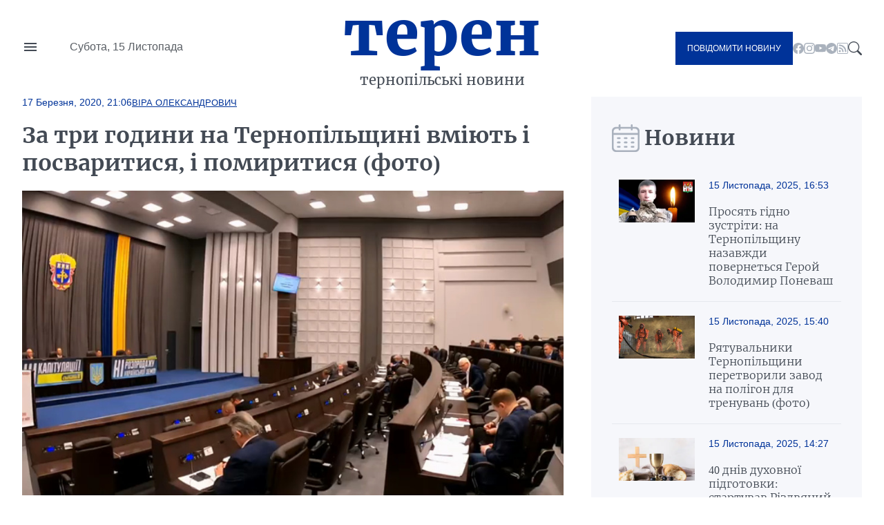

--- FILE ---
content_type: text/html; charset=UTF-8
request_url: https://teren.in.ua/news/65566594117_278401.html
body_size: 17865
content:
<!DOCTYPE html>
<html lang="uk">
<head>
    <meta charset="UTF-8">
    <meta http-equiv="X-UA-Compatible" content="IE=edge">
    <meta name="viewport" content="width=device-width, initial-scale=1.0">

    <title>За три години на Тернопільщині вміють і посваритися, і помиритися (фото) — Терен</title>
<meta name="description" content="">
<link rel="canonical" href="https://teren.in.ua/news/65566594117_278401.html" />
<link rel="amphtml" href="https://teren.in.ua/amp/65566594117_278401.html" />
<meta name="generator" content="chaker's News Engine (ova.in.ua)" />
<meta property="og:title" content="За три години на Тернопільщині вміють і посваритися, і помиритися (фото)" />
<meta property="og:type" content="article" />
<meta property="og:url" content="https://teren.in.ua/news/65566594117_278401.html" />
<meta property="og:image" content="https://teren.in.ua/uploads/media/7b/b5/7bb59d9057c483f2e4b1ebefb7e10c72_orig.jpg" />
<meta property="og:description" content="&nbsp;" />
<meta property="og:locale" content="uk_UA" />
<meta property="og:site_name" content="Терен" />

    <script type="application/ld+json">{"@context":"https:\/\/schema.org","@type":"NewsArticle","name":"За три години на Тернопільщині вміють і посваритися, і помиритися (фото)","headline":"За три години на Тернопільщині вміють і посваритися, і помиритися (фото)","mainEntityOfPage":{"@type":"WebPage","url":"\/news\/65566594117_278401.html"},"image":{"@type":"ImageObject","url":"https:\/\/teren.in.ua\/uploads\/media\/7b\/b5\/7bb59d9057c483f2e4b1ebefb7e10c72_orig.jpg","width":904,"height":522},"author":{"@type":"Person","name":"Віра Олександрович","memberOf":{"@type":"NewsMediaOrganization","name":"Терен","logo":"https:\/\/teren.in.ua\/tpl\/images\/logo.png","diversityPolicy":{"@type":"WebPage","url":"https:\/\/teren.in.ua\/page\/redakcijna-politika\/"},"ethicsPolicy":{"@type":"WebPage","url":"https:\/\/teren.in.ua\/page\/redakcijna-politika\/"},"unnamedSourcesPolicy":{"@type":"WebPage","url":"https:\/\/teren.in.ua\/page\/redakcijna-politika\/"},"address":{"@type":"PostalAddress","addressCountry":"UA","addressRegion":"Lviv region","email":"admin@teren.in.ua"}},"url":"https:\/\/teren.in.ua\/","jobTitle":"Журналістка-фрілансерка"},"datePublished":"2020-03-17 21:06:24","dateModified":"2025-11-14T06:40:02+02:00","publisher":{"@type":"NewsMediaOrganization","name":"Терен","logo":"https:\/\/teren.in.ua\/tpl\/images\/logo.png","diversityPolicy":{"@type":"WebPage","url":"https:\/\/teren.in.ua\/page\/redakcijna-politika\/"},"ethicsPolicy":{"@type":"WebPage","url":"https:\/\/teren.in.ua\/page\/redakcijna-politika\/"},"unnamedSourcesPolicy":{"@type":"WebPage","url":"https:\/\/teren.in.ua\/page\/redakcijna-politika\/"},"address":{"@type":"PostalAddress","addressCountry":"UA","addressRegion":"Lviv region","email":"admin@teren.in.ua"}}}</script>
    <link rel="apple-touch-icon" sizes="76x76" href="/tpl/images/icons/apple-touch-icon.png">
    <link rel="icon" type="image/png" sizes="32x32" href="/tpl/images/icons/favicon-32x32.png">
    <link rel="icon" type="image/png" sizes="16x16" href="/tpl/images/icons/favicon-16x16.png">
    <link rel="manifest" href="/tpl/images/icons/site.webmanifest">
    <link rel="mask-icon" href="/tpl/images/icons/safari-pinned-tab.svg" color="#5bbad5">
    <link rel="shortcut icon" href="/tpl/images/icons/favicon.ico?v=teren">
    <meta name="msapplication-TileColor" content="#da532c">
    <meta name="msapplication-config" content="/tpl/images/icons/browserconfig.xml">
    <meta name="theme-color" content="#ffffff">


    
<script>
            document.addEventListener('DOMContentLoaded', () => {
                setTimeout(initGTM, 3500);
            });
            document.addEventListener('scroll', initGTMOnEvent);
            document.addEventListener('mousemove', initGTMOnEvent);
            document.addEventListener('touchstart', initGTMOnEvent);
            function initGTMOnEvent(event) {
                initGTM();
                event.currentTarget.removeEventListener(event.type, initGTMOnEvent); // remove the event listener that got triggered
            }
            function gtag(){dataLayer.push(arguments);}
            function initGTM() {
                if (window.gtmDidInit) {
                    return false;
                }
                window.gtmDidInit = true; // flag to ensure script does not get added to DOM more than once.
                const script = document.createElement('script');
                script.type = 'text/javascript';
                script.async = true;
                script.onload = () => {
                    gtag('js', new Date());
                    gtag('config', 'G-05GQ2QHZTS');
                }; // this part ensures PageViews is always tracked
                script.src = 'https://www.googletagmanager.com/gtag/js?id=G-05GQ2QHZTS';
                document.head.appendChild(script);
            }
        </script>
    

    
    
                
    <link rel="preconnect" href="https://fonts.googleapis.com/" />
    <link rel="preconnect" href="https://fonts.gstatic.com/" />
    <link rel="preconnect" href="https://fonts.gstatic.com/" crossorigin />
                <style>
                @font-face{font-display:swap;font-family:Merriweather;font-style:normal;font-weight:300;src:url(/tpl/duncan/dist/fonts/vendor/@fontsource/merriweather/files/merriweather-cyrillic-300-normal.woff2?89a6218d70e91fd739514c7cab06392d) format("woff2"),url(/tpl/duncan/dist/fonts/vendor/@fontsource/merriweather/files/merriweather-cyrillic-300-normal.woff?762b4b49a623152b0b8569169d99f743) format("woff")}
@font-face{font-display:swap;font-family:Merriweather;font-style:italic;font-weight:300;src:url(/tpl/duncan/dist/fonts/vendor/@fontsource/merriweather/files/merriweather-cyrillic-300-italic.woff2?2bef72dbaebc87b27fabb33ecd2da2c3) format("woff2"),url(/tpl/duncan/dist/fonts/vendor/@fontsource/merriweather/files/merriweather-cyrillic-300-italic.woff?0fd56132f985548a4782b802c735f2e2) format("woff")}
@font-face{font-display:swap;font-family:Merriweather;font-style:normal;font-weight:400;src:url(/tpl/duncan/dist/fonts/vendor/@fontsource/merriweather/files/merriweather-cyrillic-400-normal.woff2?fde0b55efc50742fb57fbebbb11c572f) format("woff2"),url(/tpl/duncan/dist/fonts/vendor/@fontsource/merriweather/files/merriweather-cyrillic-400-normal.woff?dea686775dd7eb521743e41240e3c23e) format("woff")}
@font-face{font-display:swap;font-family:Merriweather;font-style:italic;font-weight:400;src:url(/tpl/duncan/dist/fonts/vendor/@fontsource/merriweather/files/merriweather-cyrillic-400-italic.woff2?257bb73fd3be53929f4e406c6d35cddd) format("woff2"),url(/tpl/duncan/dist/fonts/vendor/@fontsource/merriweather/files/merriweather-cyrillic-400-italic.woff?aa8130713445c92761f6ddfa6ffcec24) format("woff")}
@font-face{font-display:swap;font-family:Merriweather;font-style:normal;font-weight:700;src:url(/tpl/duncan/dist/fonts/vendor/@fontsource/merriweather/files/merriweather-cyrillic-700-normal.woff2?ac43a680815dbe80c2a43096ae30e43b) format("woff2"),url(/tpl/duncan/dist/fonts/vendor/@fontsource/merriweather/files/merriweather-cyrillic-700-normal.woff?7aea1fbf52c227e355425697008b5166) format("woff")}
@font-face{font-display:swap;font-family:Merriweather;font-style:italic;font-weight:700;src:url(/tpl/duncan/dist/fonts/vendor/@fontsource/merriweather/files/merriweather-cyrillic-700-italic.woff2?cef4bcea8935180be92ff6d356212d0b) format("woff2"),url(/tpl/duncan/dist/fonts/vendor/@fontsource/merriweather/files/merriweather-cyrillic-700-italic.woff?278233a992295fbbaac37cc488b2d0c2) format("woff")}
@font-face{font-display:swap;font-family:Merriweather;font-style:normal;font-weight:900;src:url(/tpl/duncan/dist/fonts/vendor/@fontsource/merriweather/files/merriweather-cyrillic-900-normal.woff2?c7ac02a1c03028a6c9f676b8459ccb1f) format("woff2"),url(/tpl/duncan/dist/fonts/vendor/@fontsource/merriweather/files/merriweather-cyrillic-900-normal.woff?47d442c089ef6fa414a161432bb7bc77) format("woff")}
@font-face{font-display:swap;font-family:Merriweather;font-style:italic;font-weight:900;src:url(/tpl/duncan/dist/fonts/vendor/@fontsource/merriweather/files/merriweather-cyrillic-900-italic.woff2?100fa44d312e8d4494bc34facfadf277) format("woff2"),url(/tpl/duncan/dist/fonts/vendor/@fontsource/merriweather/files/merriweather-cyrillic-900-italic.woff?8a601d3f5198caa06839e5f4879b815f) format("woff")}
*{box-sizing:border-box;margin:0;padding:0}body,html{font-family:-apple-system,BlinkMacSystemFont,Segoe UI,Roboto,Oxygen,Ubuntu,Cantarell,Open Sans,Helvetica Neue,sans-serif;font-size:16px;font-weight:400;height:100%}:root{--cyan:#039;--gray:#434a54;--white:#fff;--light:#aab2bd;--black:#000;--yellow:#ffae00;--green:#3ea72d;--darkgreen:#247817;--red:#900;--darkgray:#6a6a6a;--violet:violet;--bg-gray:#f6f7fb;--gap:40px;--border:#e6e9ee;--aside:#656d78;--time:#595e64;--fb:#515eb3;--tw:#6ab8ff;--tg:#389ce9;--social:#f6f7f8}@media (max-width:776px){:root{--gap:20px}}a{color:var(--cyan);text-decoration:underline}.wrapper{margin:auto;width:1400px}@media (max-width:1440px){.wrapper{width:95%}}.mobile{display:none!important}.desktop{display:block!important}@media (max-width:996px){.mobile{display:block!important}.desktop{display:none!important}}.bg-gray{background:var(--bg-gray)}::-moz-placeholder{font-family:inherit!important;font-size:14px}::placeholder{font-family:inherit!important;font-size:14px}#header{align-items:center;display:grid;grid-template-columns:1fr auto 1fr;min-height:140px}@media (max-width:996px){#header{min-height:100px}}#header-left{display:grid;gap:45px;grid-template-columns:24px 1fr}#nav-button{background-image:url("data:image/svg+xml;charset=utf-8,%3Csvg xmlns='http://www.w3.org/2000/svg' viewBox='0 0 24 24' fill='%23434a54'%3E%3Cpath d='M0 0h24v24H0z' fill='none'/%3E%3Cpath d='M3 18h18v-2H3v2zm0-5h18v-2H3v2zm0-7v2h18V6H3z'/%3E%3C/svg%3E");background-repeat:no-repeat;background-size:cover;height:24px;margin-top:-4px;width:24px}#header-left time{color:var(--time);display:block;line-height:1;white-space:nowrap}#logo{color:var(--cyan);font-family:Merriweather,serif;font-size:90px;font-weight:900;text-align:center;text-transform:lowercase}@media (max-width:996px){#logo{font-size:40px;line-height:.4}}#logo a{color:var(--cyan);display:block;line-height:1;margin:-10px 0 10px;text-decoration:none}#logo span{color:var(--gray);display:block;font-size:20px;font-weight:400}@media (max-width:996px){#logo span{font-size:14px}}#header-right{align-items:center;display:flex;gap:24px;justify-content:flex-end}.send-post{background:var(--cyan);color:var(--white)!important;display:inline-block!important;font-size:12px;padding:17px!important;text-decoration:none;text-transform:uppercase}@media (max-width:996px){.send-post{align-items:center;display:flex;height:50px;justify-content:center;padding:0;position:relative;width:50px}.send-post span{display:none}.send-post:before{background:url("[data-uri]");content:"";display:block;height:25px;left:calc(50% - 14px);position:absolute;top:calc(50% - 12px);width:28px}}#search-button{background-image:url("data:image/svg+xml;charset=utf-8,%3Csvg xmlns='http://www.w3.org/2000/svg' fill='%23434a54' viewBox='0 0 16 16'%3E%3Cpath d='M11.742 10.344a6.5 6.5 0 1 0-1.397 1.398h-.001c.03.04.062.078.098.115l3.85 3.85a1 1 0 0 0 1.415-1.414l-3.85-3.85a1.007 1.007 0 0 0-.115-.1zM12 6.5a5.5 5.5 0 1 1-11 0 5.5 5.5 0 0 1 11 0z'/%3E%3C/svg%3E");display:block;height:20px;width:20px}#nav{background:var(--white);height:100vh;left:-350px;padding:60px 40px;position:fixed;top:0;transform:translateX(0);width:350px;z-index:4}@media (max-width:996px){#nav{height:auto;left:-100%;padding:20px 40px;position:absolute;top:100px;width:100%}}#nav a,#nav li,#nav ul{display:block}#nav a{color:var(--gray);font-family:Merriweather,serif;padding:5px 0;text-decoration:none}#nav a.active{color:var(--cyan)!important}#nav hr{border:none;border-top:1px solid var(--light);margin:10px 0}#nav aside{align-items:center;display:flex;flex-flow:column;gap:20px;justify-content:center;padding:30px 0}#nav aside a[href^=tel]{color:var(--black);font-size:24px;font-weight:700}@media (max-width:400px){#nav aside a[href^=tel]{font-size:18px}}#nav aside a[href^=mailto]{color:var(--cyan);font-size:14px}#nav form{display:block;position:relative}#nav form input[type=search]{border:1px solid transparent;outline:none;padding:10px 25px 10px 10px}#nav form button{background:transparent;border:none;position:absolute;right:5px;top:calc(50% - 10px);z-index:1}#nav form button svg{fill:var(--gray);height:20px;width:20px}@media (max-width:996px){#nav aside .send-post{align-items:center;display:flex;height:auto;justify-content:center;padding:17px!important;position:static;width:auto}#nav aside .send-post span{display:inline-block}#nav aside .send-post:before{display:none}}#send-post{background:var(--white);height:100vh;padding:60px 40px;position:fixed;right:-350px;top:0;transform:translateX(0);width:350px;z-index:4}@media (max-width:996px){#send-post{padding:20px 40px;right:calc(-100% - 80px);top:100px;width:100%}}#send-post form{display:block;margin-top:calc(var(--gap)*2);position:relative}#send-post form input[type=email],#send-post form input[type=text],#send-post form textarea{border:1px solid var(--light);font-family:inherit;font-size:14px;margin:0 0 calc(var(--gap)/2);outline:none;padding:10px 25px 10px 10px;width:100%}#send-post form textarea{height:120px;max-height:300px;min-height:80px;resize:vertical}#send-post form button{background:var(--cyan);border:none;color:var(--white);display:block;font-family:inherit;font-size:12px;outline:none;padding:17px;text-decoration:none;text-transform:uppercase;width:100%}ul.social{display:inline-flex!important;gap:22px}@media (max-width:996px){ul.social{display:none!important}}ul.social li{display:inline-block!important}ul.social li a{display:block;height:16px;text-decoration:none;width:16px}ul.social .facebook{background-image:url("data:image/svg+xml;charset=utf-8,%3Csvg xmlns='http://www.w3.org/2000/svg' fill='%23aab2bd' viewBox='0 0 16 16'%3E%3Cpath d='M16 8.049c0-4.446-3.582-8.05-8-8.05C3.58 0-.002 3.603-.002 8.05c0 4.017 2.926 7.347 6.75 7.951v-5.625h-2.03V8.05H6.75V6.275c0-2.017 1.195-3.131 3.022-3.131.876 0 1.791.157 1.791.157v1.98h-1.009c-.993 0-1.303.621-1.303 1.258v1.51h2.218l-.354 2.326H9.25V16c3.824-.604 6.75-3.934 6.75-7.951z'/%3E%3C/svg%3E")}ul.social .youtube{background-image:url("data:image/svg+xml;charset=utf-8,%3Csvg xmlns='http://www.w3.org/2000/svg' fill='%23aab2bd' viewBox='0 0 16 16'%3E%3Cpath d='M8.051 1.999h.089c.822.003 4.987.033 6.11.335a2.01 2.01 0 0 1 1.415 1.42c.101.38.172.883.22 1.402l.01.104.022.26.008.104c.065.914.073 1.77.074 1.957v.075c-.001.194-.01 1.108-.082 2.06l-.008.105-.009.104c-.05.572-.124 1.14-.235 1.558a2.007 2.007 0 0 1-1.415 1.42c-1.16.312-5.569.334-6.18.335h-.142c-.309 0-1.587-.006-2.927-.052l-.17-.006-.087-.004-.171-.007-.171-.007c-1.11-.049-2.167-.128-2.654-.26a2.007 2.007 0 0 1-1.415-1.419c-.111-.417-.185-.986-.235-1.558L.09 9.82l-.008-.104A31.4 31.4 0 0 1 0 7.68v-.123c.002-.215.01-.958.064-1.778l.007-.103.003-.052.008-.104.022-.26.01-.104c.048-.519.119-1.023.22-1.402a2.007 2.007 0 0 1 1.415-1.42c.487-.13 1.544-.21 2.654-.26l.17-.007.172-.006.086-.003.171-.007A99.788 99.788 0 0 1 7.858 2h.193zM6.4 5.209v4.818l4.157-2.408L6.4 5.209z'/%3E%3C/svg%3E")}ul.social .rss{background-image:url("data:image/svg+xml;charset=utf-8,%3Csvg xmlns='http://www.w3.org/2000/svg' fill='%23aab2bd' viewBox='0 0 16 16'%3E%3Cpath d='M14 1a1 1 0 0 1 1 1v12a1 1 0 0 1-1 1H2a1 1 0 0 1-1-1V2a1 1 0 0 1 1-1h12zM2 0a2 2 0 0 0-2 2v12a2 2 0 0 0 2 2h12a2 2 0 0 0 2-2V2a2 2 0 0 0-2-2H2z'/%3E%3Cpath d='M5.5 12a1.5 1.5 0 1 1-3 0 1.5 1.5 0 0 1 3 0zm-3-8.5a1 1 0 0 1 1-1c5.523 0 10 4.477 10 10a1 1 0 1 1-2 0 8 8 0 0 0-8-8 1 1 0 0 1-1-1zm0 4a1 1 0 0 1 1-1 6 6 0 0 1 6 6 1 1 0 1 1-2 0 4 4 0 0 0-4-4 1 1 0 0 1-1-1z'/%3E%3C/svg%3E")}ul.social .telegram{background-image:url("data:image/svg+xml;charset=utf-8,%3Csvg xmlns='http://www.w3.org/2000/svg' fill='%23aab2bd' viewBox='0 0 16 16'%3E%3Cpath d='M16 8A8 8 0 1 1 0 8a8 8 0 0 1 16 0zM8.287 5.906c-.778.324-2.334.994-4.666 2.01-.378.15-.577.298-.595.442-.03.243.275.339.69.47l.175.055c.408.133.958.288 1.243.294.26.006.549-.1.868-.32 2.179-1.471 3.304-2.214 3.374-2.23.05-.012.12-.026.166.016.047.041.042.12.037.141-.03.129-1.227 1.241-1.846 1.817-.193.18-.33.307-.358.336a8.154 8.154 0 0 1-.188.186c-.38.366-.664.64.015 1.088.327.216.589.393.85.571.284.194.568.387.936.629.093.06.183.125.27.187.331.236.63.448.997.414.214-.02.435-.22.547-.82.265-1.417.786-4.486.906-5.751a1.426 1.426 0 0 0-.013-.315.337.337 0 0 0-.114-.217.526.526 0 0 0-.31-.093c-.3.005-.763.166-2.984 1.09z'/%3E%3C/svg%3E")}.title{color:var(--gray);display:grid;font-family:Merriweather,serif;font-size:30px;font-weight:600;gap:15px;grid-template-columns:32px 1fr;height:40px;margin:0 0 20px}@media (max-width:776px){.title{align-items:center;font-size:21px}}.title:before{align-self:center;background-repeat:no-repeat!important;background-size:cover!important;content:"";display:inline-block;height:40px;width:33px}.title.calendar:before{background:url("[data-uri]");width:40px}.service{align-items:center;display:flex;flex-wrap:wrap;gap:calc(var(--gap)/4);margin:0 0 calc(var(--gap)/2)}.service,.service time{position:static!important}.service time{background:transparent!important;display:block;font-size:14px;font-weight:400!important;margin:0!important;padding:0!important}.service a{display:block;font-size:13px;position:relative;text-transform:uppercase}#content .service a{color:var(--cyan)!important}.article{position:relative}.article time{color:var(--time);display:block;font-size:14px;margin:20px 0}.article h1 a{color:var(--gray);display:block;font-family:Merriweather,serif;text-decoration:none}img{height:auto;max-width:100%;vertical-align:middle}.picture,picture img,picture source{height:auto;width:100%}.picture{display:block;overflow:hidden;padding-top:56.25%;position:relative}.picture picture{bottom:0;display:block;left:0;max-height:100%;position:absolute;right:0;top:0;width:100%}.picture picture img{height:100%!important;-o-object-fit:cover;object-fit:cover;width:100%!important}.article-2-1 .article:first-of-type{grid-area:hot-1}.article-2-1 .article:nth-of-type(2){grid-area:hot-2}.article-2-1 .article:nth-of-type(3){grid-area:hot-3}#page{display:grid;gap:var(--gap);grid-template-columns:2fr 1fr}@media (max-width:996px){#page{grid-template-columns:1fr}}#content{color:var(--gray);display:grid;gap:var(--gap);grid-template-areas:"content-header content-header" "content-aside content-main";grid-template-columns:160px 1fr;grid-template-rows:auto 1fr}@media (max-width:996px){#content{display:block}}#content header{grid-area:content-header}#content header time{color:var(--cyan);font-size:14px;font-weight:700}#content header h1{color:var(--gray);font-family:Merriweather,serif;margin:20px 0}@media (max-width:996px){#content header h1{font-size:22px;margin:15px 0}}#content header p{line-height:1.5;margin:0 0 28px}#content aside{grid-area:content-aside}@media (max-width:996px){#content aside{grid-area:initial}}#content aside h1{color:var(--gray);font-family:Merriweather,serif;font-size:21px;font-weight:700}@media (max-width:996px){#content aside h1{display:none}}#content main{grid-area:content-main}#content main p{font-weight:400;line-height:1.5;margin:0 0 calc(var(--gap)/4*3)}@media (max-width:996px){#content .picture{margin:calc(var(--gap)/4*3) 0}}#page>aside{align-self:flex-start;padding:var(--gap) 30px 0}@media (max-width:996px){#page>aside{margin:0 -2.5%}}#page>aside .article{background:var(--white);border-top:1px solid var(--border);display:grid;gap:calc(var(--gap)/2);grid-template-columns:110px 1fr;padding:20px 10px}@media (max-width:996px){#page>aside .article{padding:20px 0}}#page>aside .article{background:var(--bg-gray)}#page>aside .article:first-of-type{border-top:none}#page>aside .article .picture{align-self:flex-start}#page>aside .article-data time{color:var(--cyan);display:block;margin:0 0 20px}#page>aside .article-data h1 a{color:var(--gray);font-size:16px;font-weight:300;text-decoration:none}#footer-logo{grid-area:footer-logo}#footer-content{color:var(--time);font-size:14px;grid-area:footer-content}#footer-contact{grid-area:footer-contact;text-align:center}#copy{color:var(--cyan);font-size:16px;grid-area:copy;padding:0 0 35px;text-align:center}.share-buttons{display:flex;flex-wrap:wrap;gap:0 calc(var(--gap)/2)}.share-buttons a{align-items:center;background:var(--social);border-radius:20px;display:flex;font-weight:600;gap:15px;height:40px;margin:0 0 20px;text-decoration:none;width:100px}.share-buttons a:before{background-position:50% 50%!important;background-repeat:no-repeat!important;background-size:18px 18px!important;border-radius:20px;content:"";display:block;height:40px;width:40px}.share-buttons a.facebook:before{background:var(--fb);background-image:url("data:image/svg+xml;charset=utf-8,%3Csvg xmlns='http://www.w3.org/2000/svg' fill='%23fff' viewBox='0 0 20 20'%3E%3Cpath d='M11 10h2.6l.4-3h-3V5.3c0-.9.2-1.5 1.5-1.5H14V1.1c-.3 0-1-.1-2.1-.1C9.6 1 8 2.4 8 5v2H5.5v3H8v8h3v-8z'/%3E%3C/svg%3E")}.share-buttons a.twitter:before{background:var(--tw);background-image:url("data:image/svg+xml;charset=utf-8,%3Csvg xmlns='http://www.w3.org/2000/svg' fill='%23fff' viewBox='0 0 20 20'%3E%3Cpath d='M19 4.74a7.587 7.587 0 0 1-2.119.58 3.715 3.715 0 0 0 1.622-2.04 7.331 7.331 0 0 1-2.344.89A3.682 3.682 0 0 0 13.464 3a3.698 3.698 0 0 0-3.596 4.539 10.482 10.482 0 0 1-7.614-3.86c-.318.54-.5 1.181-.5 1.86 0 1.281.651 2.411 1.643 3.071a3.654 3.654 0 0 1-1.674-.461v.04a3.71 3.71 0 0 0 2.963 3.631 4.083 4.083 0 0 1-1.668.06 3.701 3.701 0 0 0 3.451 2.569 7.467 7.467 0 0 1-4.587 1.57 6.44 6.44 0 0 1-.882-.05 10.439 10.439 0 0 0 5.662 1.66c6.792 0 10.508-5.629 10.508-10.5 0-.16-.004-.32-.013-.48A7.533 7.533 0 0 0 19 4.74'/%3E%3C/svg%3E")}.share-buttons a.telegram:before{background:var(--tg);background-image:url("data:image/svg+xml;charset=utf-8,%3Csvg xmlns='http://www.w3.org/2000/svg' fill='%23fff' viewBox='0 0 300 300'%3E%3Cpath d='m5.299 144.645 69.126 25.8 26.756 86.047c1.712 5.511 8.451 7.548 12.924 3.891l38.532-31.412a11.496 11.496 0 0 1 14.013-.391l69.498 50.457c4.785 3.478 11.564.856 12.764-4.926L299.823 29.22c1.31-6.316-4.896-11.585-10.91-9.259L5.218 129.402c-7.001 2.7-6.94 12.612.081 15.243zm91.57 12.066 135.098-83.207c2.428-1.491 4.926 1.792 2.841 3.726L123.313 180.87a23.112 23.112 0 0 0-7.163 13.829l-3.798 28.146c-.503 3.758-5.782 4.131-6.819.494l-14.607-51.325c-1.673-5.854.765-12.107 5.943-15.303z'/%3E%3C/svg%3E")}.share-buttons a span{color:var(--cyan);display:none;font-family:Merriweather,serif;font-size:16px}.share-buttons a span:after{content:"+";display:inline-block;margin:0 0 0 5px}#mobile-panel{background:var(--cyan);bottom:0;display:none;height:75px;left:0;position:fixed;width:100%;z-index:2}@media (max-width:996px){#mobile-panel{align-items:center;display:flex}}@media (max-width:540px){#mobile-panel{align-items:flex-start}}#mobile-panel li{display:block;width:20%}@media (max-width:540px){#mobile-panel li{padding:10px 0 0}}#mobile-panel a{align-items:center;color:var(--light);display:flex;flex-flow:column;font-size:10px;gap:10px;justify-content:flex-start;text-align:center;text-decoration:none;text-transform:uppercase}#mobile-panel a:before{background-repeat:no-repeat!important;content:"";display:block;min-height:25px}#nav-home a:before{background:url("[data-uri]");height:21px;width:25px}#nav-search a:before{background:url("[data-uri]");height:21px;width:21px}#nav-menu a:before{background:url("[data-uri]");height:18px;width:24px}#nav-news a:before{background:url("[data-uri]");height:24px;width:24px}#nav-send a:before{background:url("[data-uri]");height:25px;width:28px}

            </style>
        <link rel="preload" href="/tpl/duncan/dist/style.css?v1664361540" as="style" onload="this.onload=null;this.rel='stylesheet'">
    
    <style>
        [style*="--aspect-ratio"] > :first-child
        {
            width: 100%;
        }

        [style*="--aspect-ratio"] > img
        {
            height: auto;
        }

        @supports (--custom:property)
        {
            [style*="--aspect-ratio"]
            {
                position: relative;
            }

            [style*="--aspect-ratio"]::before
            {
                content: '';
                display: block;
                padding-bottom: calc(100% / (var(--aspect-ratio)));
            }

            [style*="--aspect-ratio"] > :first-child
            {
                position: absolute;
                top: 0;
                left: 0;
                height: 100%;
            }
        }

        .video-link
        {
            background-size: cover;
            background-position: center;
            cursor: pointer;
        }

        .video-link.video-open-inline-rendered::after
        {
            display: none;
        }

        .video-link::after
        {
            content: '';
            display: inline-block;
            background-image: url("data:image/svg+xml, %3Csvg viewBox='0 -77 512.00213 512' xmlns='http://www.w3.org/2000/svg'%3E%3Cpath d='m501.453125 56.09375c-5.902344-21.933594-23.195313-39.222656-45.125-45.128906-40.066406-10.964844-200.332031-10.964844-200.332031-10.964844s-160.261719 0-200.328125 10.546875c-21.507813 5.902344-39.222657 23.617187-45.125 45.546875-10.542969 40.0625-10.542969 123.148438-10.542969 123.148438s0 83.503906 10.542969 123.148437c5.90625 21.929687 23.195312 39.222656 45.128906 45.128906 40.484375 10.964844 200.328125 10.964844 200.328125 10.964844s160.261719 0 200.328125-10.546875c21.933594-5.902344 39.222656-23.195312 45.128906-45.125 10.542969-40.066406 10.542969-123.148438 10.542969-123.148438s.421875-83.507812-10.546875-123.570312zm0 0' fill='%23f00'/%3E%3Cpath d='m204.96875 256 133.269531-76.757812-133.269531-76.757813zm0 0' fill='%23fff'/%3E%3C/svg%3E");
            width: 64px;
            height: 64px;
            position: absolute;
            z-index: 2;
            transition: .5s;
            top: calc(50% - 32px);
            left: calc(50% - 32px);
        }

        .video-link:hover::after
        {
            background-image: url("data:image/svg+xml, %3Csvg viewBox='0 -77 512.00213 512' xmlns='http://www.w3.org/2000/svg'%3E%3Cpath d='m501.453125 56.09375c-5.902344-21.933594-23.195313-39.222656-45.125-45.128906-40.066406-10.964844-200.332031-10.964844-200.332031-10.964844s-160.261719 0-200.328125 10.546875c-21.507813 5.902344-39.222657 23.617187-45.125 45.546875-10.542969 40.0625-10.542969 123.148438-10.542969 123.148438s0 83.503906 10.542969 123.148437c5.90625 21.929687 23.195312 39.222656 45.128906 45.128906 40.484375 10.964844 200.328125 10.964844 200.328125 10.964844s160.261719 0 200.328125-10.546875c21.933594-5.902344 39.222656-23.195312 45.128906-45.125 10.542969-40.066406 10.542969-123.148438 10.542969-123.148438s.421875-83.507812-10.546875-123.570312zm0 0' fill='%23fff'/%3E%3Cpath d='m204.96875 256 133.269531-76.757812-133.269531-76.757813zm0 0' fill='%23f00'/%3E%3C/svg%3E");
        }
    </style>

</head>
<body>

<nav id="nav">
    <ul>
        <li><a href="/category/important/">Важливо</a></li><li><a href="/category/misto/">Місто</a></li><li><a href="/flag/people/">Люди</a></li><li><a href="/category/war/">Війна</a></li><li><a href="/category/society/">Суспільство</a></li><li><a href="/category/economy/">Гроші</a></li><li><a href="/category/criminal/">Кримінал</a></li><li><a href="/category/emergencies/">Надзвичайні події</a></li><li><a href="/category/health/">Здоров'я</a></li><li><a href="/category/osvita/">Освіта</a></li><li><a href="/category/dovkillya/">Довкілля</a></li><li><a href="/category/agro/">Агро</a></li><li><a href="/category/kultura/">Культура</a></li><li><a href="/category/sport/">Спорт</a></li><li><a href="/category/polytics/">Політика</a></li><li><a href="/category/pogoda/">Погода</a></li><li><a href="/category/dumka-ternopolyan/">Думка тернополян</a></li><li><a href="/flag/topinfo/">Цікаво</a></li><li><a href="/category/socmerezhi/">Соцмережі</a></li><li><a href="/category/partnerski-proekty/">Реклама</a></li>
        <li class="hr"></li>
        <li><a href="/page/pro-nas/">Про нас</a></li><li><a href="/page/rozmisenna-reklami/">Розміщення реклами</a></li><li><a href="/archive/">Архів новин</a></li>
    </ul>

    <aside>

        <form action="/search.php">
            <input type="search" name="q" placeholder="Шукати" id="nav-search-input" aria-label="Пошукова фраза">
            <button aria-label="Пошук">
                <svg viewBox='0 0 16 16'><path d='M11.742 10.344a6.5 6.5 0 1 0-1.397 1.398h-.001c.03.04.062.078.098.115l3.85 3.85a1 1 0 0 0 1.415-1.414l-3.85-3.85a1.007 1.007 0 0 0-.115-.1zM12 6.5a5.5 5.5 0 1 1-11 0 5.5 5.5 0 0 1 11 0z'/></svg>
            </button>
        </form>

        <div class="send-post">
            <span>Повідомити новину</span>
        </div>

        <a href="tel:+380684276800" title="Дзвінок">+380684276800</a>

        <a href="mailto://office@teren.in.ua" title="Надіслати імейл">office@teren.in.ua</a>

        <ul class="social">
    <li><a href="https://www.facebook.com/teren.in.ua" class="facebook" title="facebook"></a></li>
    <li><a href="https://www.instagram.com/teren_news/" class="instagram" title="instagram"></a></li>
    <li><a href="https://www.youtube.com/c/%D0%A2%D0%B5%D1%80%D0%BD%D0%BE%D0%BF%D1%96%D0%BB%D1%8C%D1%81%D1%8C%D0%BA%D1%96%D0%B5%D0%BA%D1%81%D0%BF%D1%80%D0%B5%D1%81%D0%BD%D0%BE%D0%B2%D0%B8%D0%BD%D0%B8%D0%A2%D0%95%D0%A0%D0%95%D0%9D" class="youtube" title="youtube"></a></li>
    <li><a href="https://t.me/+jwp4d5TI4101ODc6" class="telegram" title="telegram"></a></li>
    <li><a href="/rss/news.rss" class="rss" title="rss"></a></li>
</ul>
    </aside>

</nav>
<!-- Випадачка -->

<div id="send-post">
    <form action="/contact.php?act=send" method="post">
        <input type="text" name="name" placeholder="Ім'я" aria-label="Прізвище та Ім'я">
        <input type="email" name="ymail" placeholder="Телефон" aria-label="Телефон">
        <textarea placeholder="Новина" name="message" aria-label="Дані" required minlength="10"></textarea>
        <input type="email" name="email" placeholder="Телефон" aria-label="Телефон">
        <script>document.querySelector('[name="email"]').style.display = 'none'</script>


        <button>Надіслати</button>
    </form>
</div>
<!-- Випадачка справа (надіслати новину) -->

<div class="wrapper">
    <header id="header">

        <div id="header-left">
            <div id="nav-button" class="desktop"></div>
            <time class="desktop">Субота, 15 Листопада</time>
            <time class="mobile">Суб, 15 Лис</time>
        </div>
        <div id="logo">
            <a href="/" title="Терен: тернопільські новини">
                Терен
            </a>
            <span>тернопільські новини</span>
        </div>
        <div id="header-right">
            <div class="send-post">
                <span>Повідомити новину</span>
            </div>

            <ul class="social">
    <li><a href="https://www.facebook.com/teren.in.ua" class="facebook" title="facebook"></a></li>
    <li><a href="https://www.instagram.com/teren_news/" class="instagram" title="instagram"></a></li>
    <li><a href="https://www.youtube.com/c/%D0%A2%D0%B5%D1%80%D0%BD%D0%BE%D0%BF%D1%96%D0%BB%D1%8C%D1%81%D1%8C%D0%BA%D1%96%D0%B5%D0%BA%D1%81%D0%BF%D1%80%D0%B5%D1%81%D0%BD%D0%BE%D0%B2%D0%B8%D0%BD%D0%B8%D0%A2%D0%95%D0%A0%D0%95%D0%9D" class="youtube" title="youtube"></a></li>
    <li><a href="https://t.me/+jwp4d5TI4101ODc6" class="telegram" title="telegram"></a></li>
    <li><a href="/rss/news.rss" class="rss" title="rss"></a></li>
</ul>

            <div id="search-button" class="desktop"></div>
        </div>

    </header>
</div>
<!-- header -->
<!-- [BODY START] -->

<div class="wrapper">
    <div id="page">
        <div id="content">
            <header>
                <div class="service">

                <time datetime="2020-03-17 21:06">17 Березня, 2020, 21:06</time>

                                    <a href="/author/vira-oleksandrovic_24">Віра Олександрович</a>
                
                </div>

                <h1>За три години на Тернопільщині вміють і посваритися, і помиритися (фото)</h1>

                
                                                            <div class="picture">
                            <picture><img src="/uploads/media/7b/b5/7bb59d9057c483f2e4b1ebefb7e10c72_orig.jpg" alt="Сесія2" data-thumb="/uploads/media/7b/b5/7bb59d9057c483f2e4b1ebefb7e10c72_orig_thumb.jpg"  data-width="904" data-height="522" data-aspect-ratio="1.73"/></picture>
                        </div>
                                    
            </header>

            <aside>

                <div class="share-buttons" data-share_count="{&quot;facebook&quot;:0,&quot;twitter&quot;:0,&quot;telegram&quot;:0,&quot;viber&quot;:0}" data-news_id="278401">
                    <a href="#" class="facebook" data-share="facebook" title="share to facebook">
                        <span></span>
                    </a>
                    <a href="#" class="twitter" data-share="twitter" title="share to twitter">
                        <span></span>
                    </a>
                    <a href="#" class="telegram" data-share="telegram" title="share to telegram">
                        <span></span>
                    </a>
                </div>

                                    <h1>До теми</h1>
                    <ul>
                                                    <li><a href="/news/v-istoriyi-69_277006.html">20 березня в історії Тернопільщини</a></li>
                                                    <li><a href="/news/v-istoriyi-68_277001.html">19 березня в історії Тернопільщини</a></li>
                                                    <li><a href="/news/informatsijnu-ataku-na-ukrayinsku-derzhavu-pomityly-u-ternopoli_278389.html">Інформаційну атаку на Українську державу помітили у Тернополі (фото)</a></li>
                                            </ul>
                
                <div class="ad" data-key="news-sidebar-left"></div>

            </aside>

            <main>
                <p style="text-align: justify;"><strong>Менше 10-ти питань ухвалили на сесії Тернопільської облради сьогодні, 17 березня. У результаті сварок і дискусій все-таки вдалося знайти компроміс із найважливішого питання. Однак розкол, що виник між виконавчою і представницькою гілками влади, уже не приховати.</strong></p>
<p style="text-align: justify;">Нагадаємо, друге засідання 14-ї сесія обласної ради <span style="color: #000080;"><a href="https://teren.in.ua/2020/03/16/ternopilshhyna-ohochym-zajty-na-grushevskogo-budut-miryaty-temperaturu-foto/">відбулася сьогодні, 17 березня.</a></span> На порядку денному – усього 2 питання.</p>
<p style="text-align: justify;"></p><p><div data-embed="[media=278402]"><div style="--aspect-ratio: 1.36"><picture><img src="/uploads/media/11/76/11765500317a4ec980390yze73721b44_orig.jpg" alt="Овчарук" data-thumb="/uploads/media/11/76/11765500317a4ec980390yze73721b44_orig_thumb.jpg" loading="lazy" data-width="614" data-height="450" data-aspect-ratio="1.36"></picture></div><span class="figure-caption">Овчарук</span></div></p>
<p style="text-align: justify;">Насамперед на сесії облради йшлося про посилення заходів для боротьби із поширенням коронавірусу. Зауважимо, за рішенням Кабміну в області від 17 березня на Тернопіллі <span style="color: #000080;"><a href="https://teren.in.ua/2020/03/16/na-ternopilshhyni-obmezhyly-robotu-tsnapiv-i-vzyaly-pid-kontrol-yakist-vody/">ввели низку обмежень.</a> </span>Затвердити це рішення мали й обласні депутати. Окрім того, планували виділити кошти для нагальних потреб медиків.</p>
<p style="text-align: justify;">Відкрили сесію традиційно із запізненням. Спершу голова обласної ради Віктор Овчарук нагадав присутнім, що пленарне засідання скликали на вимогу керівників фракцій обласної ради, які звернулися до нього із проханням обговорити питання «Про звернення депутатів Тернопільської обласної ради до Президента України В. Зеленського, Верховної Ради, Генеральної прокуратури і Служби Безпеки України стосовно рішення Тристоронньої контактної групи із мирного врегулювання ситуації на сході України про заснування так званої Консультативної ради за участі представників самопроголошених «ДНР» і «ЛНР».</p>
<p style="text-align: justify;"></p><p><div data-embed="[media=278403]"><div style="--aspect-ratio: 1.52"><picture><img src="/uploads/media/89/d2/89d264af7db391cd8b0f1fa990aecd88_orig.jpg" alt="Активісти" data-thumb="/uploads/media/89/d2/89d264af7db391cd8b0f1fa990aecd88_orig_thumb.jpg" loading="lazy" data-width="769" data-height="506" data-aspect-ratio="1.52"></picture></div><span class="figure-caption">Активісти</span></div></p>
<p style="text-align: justify;">Також він нагадав про звернення депутатів Тернопільської обласної ради до керівників органів місцевого самоврядування, місцевих органів виконавчої влади всіх рівнів, керівників підприємств, установ, організацій усіх форма власності Тернопільської області щодо вжиття невідкладних заходів із забезпечення запобігання виникненню і поширенню масових інфекційних захворювань на території Тернопільщини. Третім пунктом порядку денного мало стати питання «Про внесення змін до обласного бюджету на 2020 рік». Окрім того, за пропозицією Степана Барни, депутати планували звернутися до керівництва країни щодо захисту економіки та бізнесу в період карантину в нашій країні».</p>
<p style="text-align: justify;"></p><p><div data-embed="[media=278404]"><div style="--aspect-ratio: 1.49"><picture><img src="/uploads/media/7d/e1/7de14abaf2da4d73cbcc25292e530e00_orig.jpg" alt="С4" data-thumb="/uploads/media/7d/e1/7de14abaf2da4d73cbcc25292e530e00_orig_thumb.jpg" loading="lazy" data-width="768" data-height="514" data-aspect-ratio="1.49"></picture></div><span class="figure-caption">С4</span></div></p>
<p style="text-align: justify;">Звісно ж, не обійшлося без сварок і дискусій. Зокрема, з’ясувалися кілька прикрих фактів:</p>
<p style="text-align: justify;">- понад 40 автомобілів для сільських амбулаторій – досі стоять у гаражах, бо із казни не виділили кошти на їхню реєстрацію,
- у перинатальному центрі «Мати і дитина» немає жодного апарату штучної вентиляції легень на випадок, якщо доведеться надавати допомогу вагітній, хворій на коронавірусну інфекцію,
- у всіх медичних закладах краю бракує спецодягу для лікарів на випадок епідемії;
- у бюджеті краю були 62 млн 728 599 грн вільного залишку коштів (станом на 1 січня – прим.), але управління фінансів при розробці проекту рішення сесії про виділення додаткових коштів на боротьбу з коронавірусом «зняло» кошти з двох обласних програм;
- розподілити кошти на найнеобхідніше вдалося тільки після наполягань голови облради і його першого заступника Василя Деревляного.</p>
<p style="text-align: justify;"></p><p><div data-embed="[media=278405]"><div style="--aspect-ratio: 1.63"><picture><img src="/uploads/media/12/3d/123d0a621bbb226a21fe640b7cefc8c8_orig.jpg" alt="Сопель2" data-thumb="/uploads/media/12/3d/123d0a621bbb226a21fe640b7cefc8c8_orig_thumb.jpg" loading="lazy" data-width="821" data-height="504" data-aspect-ratio="1.63"></picture></div><span class="figure-caption">Сопель2</span></div></p>
<p style="text-align: justify;">Було очевидно, що між ОДА і облрадою виникло серйозне протистояння. На це навіть дехто із депутатів натякав просто з трибуни. Мовляв, «війна» між гілками влади може створити проблеми, а час нині – непростий. Зокрема, дуже красномовно описують ситуацію дві фрази, що пролунали у залі: «Я вже втомився від цього спілкування» (В. Овчарук) і «Зараз багато таких питань виникає, які... також до них виникає багато питань» (І. Сопель). Добре, що це врешті не завадило порозумітися і все-таки виділити гроші на потреби медиків. Адже саме для цього насамперед сесію і скликали. Нагадаємо, в Україні – карантин і подальші зібрання такої кількості людей в одному приміщенні – неможливі. Принаймні до 3 квітня.</p>
<p style="text-align: justify;">Що цікаво, за трохи більш як 3 години роботи, до 15.00 депутати встигли не лише посварити і помиритися, а й ухвалити кілька господарських питань порядку денного. Втім, дуже скоро у залі бракнуло кворуму і Віктор Овчарук засідання закрив. Докладно про все, що відбувалося у залі засідань, читайте на<span style="color: #000080;"><a href="http://teren.in.ua/" target="_blank" rel="noopener"> «Терені»</a> </span>згодом.</p>
<p style="text-align: justify;"><strong><em>Фото з трансляції сесії на <span style="color: #000080;"><a href="http://te-rada.org/meeting/" target="_blank" rel="noopener">сайті облради</a></span></em></strong></p>

                <img src="/register_view.php?ids=278401" alt="" style="width: 1px !important; height: 1px !important;" />

                                    <div class="tags">
                        <a href="/news/foto/" title="Фото">Фото</a><a href="/news/ternopilshhyna/" title="Тернопільщина">Тернопільщина</a><a href="/news/byudzhet/" title="бюджет">бюджет</a><a href="/news/sesiya/" title="сесія">сесія</a><a href="/news/zvernennya/" title="звернення">звернення</a><a href="/news/zasidannya/" title="засідання">засідання</a><a href="/news/konflikt/" title="конфлікт">конфлікт</a><a href="/news/oblasna-rada/" title="обласна рада">обласна рада</a><a href="/news/viktor-ovcharuk/" title="Віктор Овчарук">Віктор Овчарук</a><a href="/news/teren/" title="Терен">Терен</a><a href="/news/medytsyna/" title="медицина">медицина</a><a href="/news/svarka/" title="сварка">сварка</a><a href="/news/golova/" title="голова">голова</a><a href="/news/igor-sopel/" title="Ігор Сопель">Ігор Сопель</a><a href="/news/aparat-shtuchnoyi-ventylyatsiyi-legen/" title="апарат штучної вентиляції легень">апарат штучної вентиляції легень</a>                    </div>
                
                <div class="ad" style="margin-top: 10px" data-key="news1"></div>
            </main>
        </div>
        <!-- #content -->

        <aside class="bg-gray">
            <div class="title calendar">
                Новини
            </div>

                            <article class="article">
	<a href="/news/prosyat-gidno-zustriti-na-ternopilshchinu-nazavzhdi-povernetsya-geroy-volodimir-ponevash_412259.html" title="Просять гідно зустріти: на Тернопільщину назавжди повернеться Герой Володимир Поневаш">
		<div class="picture">
			 <picture><source srcset="/uploads/media/ac/8e/ac8ec984d14a745ea9fafc751262e45f_w320.avif" type="image/avif" /><source srcset="/uploads/media/ac/8e/ac8ec984d14a745ea9fafc751262e45f_w320.webp" type="image/webp" /><source srcset="/uploads/media/ac/8e/ac8ec984d14a745ea9fafc751262e45f_w320.jpg" type="image/jpeg" /><img src="/uploads/media/ac/8e/ac8ec984d14a745ea9fafc751262e45f_orig_thumb.jpg" alt="" loading="lazy" /></picture> 		</div>
	</a>

	<div class="article-data">
		<div class="service"><time datetime="2025-11-15 16:53">15 Листопада, 2025, 16:53</time></div>
		<h1><a href="/news/prosyat-gidno-zustriti-na-ternopilshchinu-nazavzhdi-povernetsya-geroy-volodimir-ponevash_412259.html">Просять гідно зустріти: на Тернопільщину назавжди повернеться Герой Володимир Поневаш</a></h1>
	</div>
</article>
                            <article class="article">
	<a href="/news/ryatuvalniki-ternopilshchini-peretvorili-zavod-na-poligon-dlya-trenuvan-foto_412247.html" title="Рятувальники Тернопільщини перетворили завод на полігон для тренувань (фото)">
		<div class="picture">
			 <picture><source srcset="/uploads/media/47/3b/473bb0cd4ceb2108ae9d09691e845567_w320.avif" type="image/avif" /><source srcset="/uploads/media/47/3b/473bb0cd4ceb2108ae9d09691e845567_w320.webp" type="image/webp" /><source srcset="/uploads/media/47/3b/473bb0cd4ceb2108ae9d09691e845567_w320.jpg" type="image/jpeg" /><img src="/uploads/media/47/3b/473bb0cd4ceb2108ae9d09691e845567_orig_thumb.jpg" alt="" loading="lazy" /></picture> 		</div>
	</a>

	<div class="article-data">
		<div class="service"><time datetime="2025-11-15 15:40">15 Листопада, 2025, 15:40</time></div>
		<h1><a href="/news/ryatuvalniki-ternopilshchini-peretvorili-zavod-na-poligon-dlya-trenuvan-foto_412247.html">Рятувальники Тернопільщини перетворили завод на полігон для тренувань (фото)</a></h1>
	</div>
</article>
                            <article class="article">
	<a href="/news/40-dniv-duhovnoyi-pidgotovki-startuvav-rizdvyaniy-pist_412257.html" title="40 днів духовної підготовки: стартував Різдвяний піст">
		<div class="picture">
			 <picture><source srcset="/uploads/media/8f/da/8fda6017c6a33b963baa185de5e6345a_w320.avif" type="image/avif" /><source srcset="/uploads/media/8f/da/8fda6017c6a33b963baa185de5e6345a_w320.webp" type="image/webp" /><source srcset="/uploads/media/8f/da/8fda6017c6a33b963baa185de5e6345a_w320.jpg" type="image/jpeg" /><img src="/uploads/media/8f/da/8fda6017c6a33b963baa185de5e6345a_orig_thumb.jpg" alt="" loading="lazy" /></picture> 		</div>
	</a>

	<div class="article-data">
		<div class="service"><time datetime="2025-11-15 14:27">15 Листопада, 2025, 14:27</time></div>
		<h1><a href="/news/40-dniv-duhovnoyi-pidgotovki-startuvav-rizdvyaniy-pist_412257.html">40 днів духовної підготовки: стартував Різдвяний піст</a></h1>
	</div>
</article>
                            <article class="article">
	<a href="/news/u-14-raziv-vishche-normi-u-ternopoli-patrulni-zupinili-vodiya-mercedes-benz-iz-oznakami-sp-yaninnya_412249.html" title="У 14 разів вище норми: у Тернополі патрульні зупинили водія Mercedes-Benz із ознаками сп’яніння">
		<div class="picture">
			 <picture><source srcset="/uploads/media/30/ba/30ba9c53a77c77f636243a2d93e2b5af_w320.avif" type="image/avif" /><source srcset="/uploads/media/30/ba/30ba9c53a77c77f636243a2d93e2b5af_w320.webp" type="image/webp" /><source srcset="/uploads/media/30/ba/30ba9c53a77c77f636243a2d93e2b5af_w320.jpg" type="image/jpeg" /><img src="/uploads/media/30/ba/30ba9c53a77c77f636243a2d93e2b5af_orig_thumb.jpg" alt="" loading="lazy" /></picture> 		</div>
	</a>

	<div class="article-data">
		<div class="service"><time datetime="2025-11-15 13:14">15 Листопада, 2025, 13:14</time></div>
		<h1><a href="/news/u-14-raziv-vishche-normi-u-ternopoli-patrulni-zupinili-vodiya-mercedes-benz-iz-oznakami-sp-yaninnya_412249.html">У 14 разів вище норми: у Тернополі патрульні зупинили водія Mercedes-Benz із ознаками сп’яніння</a></h1>
	</div>
</article>
                            <article class="article">
	<a href="/news/zapracyuvala-programa-zimova-pidtrimka-yak-otrimati-1-tis.-grn-dopomogi_412258.html" title="Запрацювала програма «Зимова підтримка»: як отримати 1 тис. грн допомоги">
		<div class="picture">
			 <picture><source srcset="/uploads/media/fe/5d/fe5d8c5350bede5164529f570a2fe9da_w320.avif" type="image/avif" /><source srcset="/uploads/media/fe/5d/fe5d8c5350bede5164529f570a2fe9da_w320.webp" type="image/webp" /><source srcset="/uploads/media/fe/5d/fe5d8c5350bede5164529f570a2fe9da_w320.jpg" type="image/jpeg" /><img src="/uploads/media/fe/5d/fe5d8c5350bede5164529f570a2fe9da_orig_thumb.jpg" alt="" loading="lazy" /></picture> 		</div>
	</a>

	<div class="article-data">
		<div class="service"><time datetime="2025-11-15 12:01">15 Листопада, 2025, 12:01</time></div>
		<h1><a href="/news/zapracyuvala-programa-zimova-pidtrimka-yak-otrimati-1-tis.-grn-dopomogi_412258.html">Запрацювала програма «Зимова підтримка»: як отримати 1 тис. грн допомоги</a></h1>
	</div>
</article>
                            <article class="article">
	<a href="/news/volonterskiy-centr-u-ternopoli-bunker-s-vidnoviv-robotu_412250.html" title="Волонтерський центр у Тернополі “Бункер С” відновив роботу">
		<div class="picture">
			 <picture><source srcset="/uploads/media/b8/41/b841aa6ec08b321c91cefff31815c038_w320.avif" type="image/avif" /><source srcset="/uploads/media/b8/41/b841aa6ec08b321c91cefff31815c038_w320.webp" type="image/webp" /><source srcset="/uploads/media/b8/41/b841aa6ec08b321c91cefff31815c038_w320.jpg" type="image/jpeg" /><img src="/uploads/media/b8/41/b841aa6ec08b321c91cefff31815c038_orig_thumb.jpg" alt="" loading="lazy" /></picture> 		</div>
	</a>

	<div class="article-data">
		<div class="service"><time datetime="2025-11-15 10:48">15 Листопада, 2025, 10:48</time></div>
		<h1><a href="/news/volonterskiy-centr-u-ternopoli-bunker-s-vidnoviv-robotu_412250.html">Волонтерський центр у Тернополі “Бункер С” відновив роботу</a></h1>
	</div>
</article>
                            <article class="article">
	<a href="/news/orkestra-voli-zaproshuie-ternopolyan-na-blagodiyniy-koncert-dlya-zsu_412193.html" title="«Оркестра Волі» запрошує тернополян на благодійний концерт для ЗСУ">
		<div class="picture">
			 <picture><source srcset="/uploads/media/98/ba/98ba018c92471c93177426c1198d8ee8_w320.avif" type="image/avif" /><source srcset="/uploads/media/98/ba/98ba018c92471c93177426c1198d8ee8_w320.webp" type="image/webp" /><source srcset="/uploads/media/98/ba/98ba018c92471c93177426c1198d8ee8_w320.jpg" type="image/jpeg" /><img src="/uploads/media/98/ba/98ba018c92471c93177426c1198d8ee8_orig_thumb.jpg" alt="" loading="lazy" /></picture> 		</div>
	</a>

	<div class="article-data">
		<div class="service"><time datetime="2025-11-15 09:35">15 Листопада, 2025, 09:35</time></div>
		<h1><a href="/news/orkestra-voli-zaproshuie-ternopolyan-na-blagodiyniy-koncert-dlya-zsu_412193.html">«Оркестра Волі» запрошує тернополян на благодійний концерт для ЗСУ</a></h1>
	</div>
</article>
                            <article class="article">
	<a href="/news/ponad-rik-vvazhavsya-zniklim-bezvisti-na-ternopilshchini-pohovali-49-rinchogo-geroya-foto_412245.html" title="Понад рік вважався зниклим безвісти: на Тернопільщині поховали 49-річного Героя (фото)">
		<div class="picture">
			 <picture><source srcset="/uploads/media/69/2f/692f6be08865cbb1dd2a9de8a2cc694b_w320.avif" type="image/avif" /><source srcset="/uploads/media/69/2f/692f6be08865cbb1dd2a9de8a2cc694b_w320.webp" type="image/webp" /><source srcset="/uploads/media/69/2f/692f6be08865cbb1dd2a9de8a2cc694b_w320.jpg" type="image/jpeg" /><img src="/uploads/media/69/2f/692f6be08865cbb1dd2a9de8a2cc694b_orig_thumb.jpg" alt="" loading="lazy" /></picture> 		</div>
	</a>

	<div class="article-data">
		<div class="service"><time datetime="2025-11-15 08:22">15 Листопада, 2025, 08:22</time></div>
		<h1><a href="/news/ponad-rik-vvazhavsya-zniklim-bezvisti-na-ternopilshchini-pohovali-49-rinchogo-geroya-foto_412245.html">Понад рік вважався зниклим безвісти: на Тернопільщині поховали 49-річного Героя (фото)</a></h1>
	</div>
</article>
                            <article class="article">
	<a href="/news/u-misti-na-ternopilshchini-posvyatyat-lemkivsku-kaplicyu_412214.html" title="У місті на Тернопільщині посвятять лемківську каплицю">
		<div class="picture">
			 <picture><source srcset="/uploads/media/e0/83/e08342f7b1b6c76108ce19e876d7ebd4_w320.avif" type="image/avif" /><source srcset="/uploads/media/e0/83/e08342f7b1b6c76108ce19e876d7ebd4_w320.webp" type="image/webp" /><source srcset="/uploads/media/e0/83/e08342f7b1b6c76108ce19e876d7ebd4_w320.jpg" type="image/jpeg" /><img src="/uploads/media/e0/83/e08342f7b1b6c76108ce19e876d7ebd4_orig_thumb.jpg" alt="" loading="lazy" /></picture> 		</div>
	</a>

	<div class="article-data">
		<div class="service"><time datetime="2025-11-14 21:43">14 Листопада, 2025, 21:43</time></div>
		<h1><a href="/news/u-misti-na-ternopilshchini-posvyatyat-lemkivsku-kaplicyu_412214.html">У місті на Тернопільщині посвятять лемківську каплицю</a></h1>
	</div>
</article>
                            <article class="article">
	<a href="/news/italiiec-yakiy-sluzhiv-u-ternopilskomu-batalyoni-odruzhivsya-z-ukrayinkoyu_412236.html" title="Італієць, який служив у тернопільському батальйоні, одружився з українкою (фото)">
		<div class="picture">
			 <picture><source srcset="/uploads/media/6b/67/6b6703933880c92228726dc59e90e98d_w320.avif" type="image/avif" /><source srcset="/uploads/media/6b/67/6b6703933880c92228726dc59e90e98d_w320.webp" type="image/webp" /><source srcset="/uploads/media/6b/67/6b6703933880c92228726dc59e90e98d_w320.jpg" type="image/jpeg" /><img src="/uploads/media/6b/67/6b6703933880c92228726dc59e90e98d_orig_thumb.jpg" alt="" loading="lazy" /></picture> 		</div>
	</a>

	<div class="article-data">
		<div class="service"><time datetime="2025-11-14 20:28">14 Листопада, 2025, 20:28</time></div>
		<h1><a href="/news/italiiec-yakiy-sluzhiv-u-ternopilskomu-batalyoni-odruzhivsya-z-ukrayinkoyu_412236.html">Італієць, який служив у тернопільському батальйоні, одружився з українкою (фото)</a></h1>
	</div>
</article>
            
            <div class="ad" data-key="news-sidebar-right"></div>

            <div class="rest">
                <a href="/news/" title="Читати ще">Читати ще &#8594;</a>
            </div>
        </aside>
    </div>
    <!-- #page -->
</div>
<!-- .wrapper -->

<section>
    <div class="wrapper">
        <h1 class="title thumb-up">Вибір читачів за тиждень</h1>

        <div class="article-4">
                            <article class="article">
	<a href="/news/zmini-u-pasportniy-sistemi-novi-pravila-dlya-ukrayinciv_412134.html" title="Зміни у паспортній системі: нові правила для українців">
		<div class="picture">
			 <picture><img src="/uploads/media/92/82/9282yzd33a43c5941e3434771f0446e7_orig_thumb.jpg" alt="паспорт підробка" loading="lazy" /></picture> 		</div>
	</a>

	<div class="article-data">
		<div class="service"><time datetime="2025-11-09 09:34">09 Листопада, 2025, 09:34</time></div>
		<h1><a href="/news/zmini-u-pasportniy-sistemi-novi-pravila-dlya-ukrayinciv_412134.html">Зміни у паспортній системі: нові правила для українців</a></h1>
	</div>
</article>
                            <article class="article">
	<a href="/news/zhitelyu-ternopilshchini-zagrozhuie-tri-roki-tyurmi-za-nezakonniy-vilov-ribi_412154.html" title="Жителю Тернопільщини загрожує три роки тюрми за незаконний вилов риби">
		<div class="picture">
			 <picture><source srcset="/uploads/media/2a/f5/2af5d94378569fe3320b498d29aa1d34_w320.avif" type="image/avif" /><source srcset="/uploads/media/2a/f5/2af5d94378569fe3320b498d29aa1d34_w320.webp" type="image/webp" /><source srcset="/uploads/media/2a/f5/2af5d94378569fe3320b498d29aa1d34_w320.jpg" type="image/jpeg" /><img src="/uploads/media/2a/f5/2af5d94378569fe3320b498d29aa1d34_orig_thumb.jpg" alt="" loading="lazy" /></picture> 		</div>
	</a>

	<div class="article-data">
		<div class="service"><time datetime="2025-11-10 13:13">10 Листопада, 2025, 13:13</time></div>
		<h1><a href="/news/zhitelyu-ternopilshchini-zagrozhuie-tri-roki-tyurmi-za-nezakonniy-vilov-ribi_412154.html">Жителю Тернопільщини загрожує три роки тюрми за незаконний вилов риби</a></h1>
	</div>
</article>
                            <article class="article">
	<a href="/news/evakuyuvali-simoh-lyudey-pozhezha-v-ternopilskiy-bagatopoverhivci-foto-video_412163.html" title="Евакуювали сімох людей: пожежа в Тернополі (фото, відео)">
		<div class="picture">
			 <picture><source srcset="/uploads/media/bd/03/bd03a63612a322b91b50d608f847f41c_w320.avif" type="image/avif" /><source srcset="/uploads/media/bd/03/bd03a63612a322b91b50d608f847f41c_w320.webp" type="image/webp" /><source srcset="/uploads/media/bd/03/bd03a63612a322b91b50d608f847f41c_w320.jpg" type="image/jpeg" /><img src="/uploads/media/bd/03/bd03a63612a322b91b50d608f847f41c_orig_thumb.jpg" alt="" loading="lazy" /></picture> 		</div>
	</a>

	<div class="article-data">
		<div class="service"><time datetime="2025-11-10 16:53">10 Листопада, 2025, 16:53</time></div>
		<h1><a href="/news/evakuyuvali-simoh-lyudey-pozhezha-v-ternopilskiy-bagatopoverhivci-foto-video_412163.html">Евакуювали сімох людей: пожежа в Тернополі (фото, відео)</a></h1>
	</div>
</article>
                            <article class="article">
	<a href="/news/prokurori-zupinili-nezakonnu-likvidaciyu-shkoli-dlya-ditey-z-osoblivimi-potrebami-na-ternopilshchini-video_412182.html" title="На Тернопільщині зупинили незаконну ліквідацію школи для дітей з особливими потребами (відео)">
		<div class="picture">
			 <picture><source srcset="/uploads/media/b2/f4/b2f4985c4c9f37567992e848e7b8fef4_w320.avif" type="image/avif" /><source srcset="/uploads/media/b2/f4/b2f4985c4c9f37567992e848e7b8fef4_w320.webp" type="image/webp" /><source srcset="/uploads/media/b2/f4/b2f4985c4c9f37567992e848e7b8fef4_w320.jpg" type="image/jpeg" /><img src="/uploads/media/b2/f4/b2f4985c4c9f37567992e848e7b8fef4_orig_thumb.jpg" alt="" loading="lazy" /></picture> 		</div>
	</a>

	<div class="article-data">
		<div class="service"><time datetime="2025-11-11 18:45">11 Листопада, 2025, 18:45</time></div>
		<h1><a href="/news/prokurori-zupinili-nezakonnu-likvidaciyu-shkoli-dlya-ditey-z-osoblivimi-potrebami-na-ternopilshchini-video_412182.html">На Тернопільщині зупинили незаконну ліквідацію школи для дітей з особливими потребами (відео)</a></h1>
	</div>
</article>
                                                </div>

        <div class="rest">
            <a href="/flag/topread/" title="Читати ще">Читати ще →</a>
        </div>
    </div>
</section>


<section>
    <div class="wrapper">
        <h1 class="title video">Відео</h1>

        <div class="article-3">
                            <article class="article" data-video_playlist_item>
                    <div class="video-block">
                        <a
                                href="https://www.youtube.com/watch?v=JDem5jOf-dE"
                                class="video-block-image video-open-popup"
                                data-id="JDem5jOf-dE"
                                data-video_playlist
                                target="_blank"
                                title="Тривають ремонтні роботи на вулиці Грушевського"
                        >
                            <picture>
                                <source srcset="https://i.ytimg.com/vi_webp/JDem5jOf-dE/mqdefault.webp" type="image/webp">
                                <source srcset="https://i.ytimg.com/vi/JDem5jOf-dE/mqdefault.jpg" type="image/jpeg">
                                <img src="https://i.ytimg.com/vi/JDem5jOf-dE/mqdefault.jpg" alt="" loading="lazy" style="--aspect-ratio: 16/9">
                            </picture>
                        </a>
                    </div>
                    <div class="article-data">
                        <time datetime="2025-11-15 11:13">15 Листопада, 2025, 11:13</time>
                        <h1>
                            <a
                                    href="https://www.youtube.com/watch?v=JDem5jOf-dE"
                                    class="video-open-popup"
                                    data-id="JDem5jOf-dE"
                                    target="_blank"
                            >Тривають ремонтні роботи на вулиці Грушевського</a>
                        </h1>
                    </div>
                </article>
                            <article class="article" data-video_playlist_item>
                    <div class="video-block">
                        <a
                                href="https://www.youtube.com/watch?v=yljG_GOWADU"
                                class="video-block-image video-open-popup"
                                data-id="yljG_GOWADU"
                                data-video_playlist
                                target="_blank"
                                title="Збір коштів на підтримку армії у Тернополі"
                        >
                            <picture>
                                <source srcset="https://i.ytimg.com/vi_webp/yljG_GOWADU/mqdefault.webp" type="image/webp">
                                <source srcset="https://i.ytimg.com/vi/yljG_GOWADU/mqdefault.jpg" type="image/jpeg">
                                <img src="https://i.ytimg.com/vi/yljG_GOWADU/mqdefault.jpg" alt="" loading="lazy" style="--aspect-ratio: 16/9">
                            </picture>
                        </a>
                    </div>
                    <div class="article-data">
                        <time datetime="2025-11-14 19:08">14 Листопада, 2025, 19:08</time>
                        <h1>
                            <a
                                    href="https://www.youtube.com/watch?v=yljG_GOWADU"
                                    class="video-open-popup"
                                    data-id="yljG_GOWADU"
                                    target="_blank"
                            >Збір коштів на підтримку армії у Тернополі</a>
                        </h1>
                    </div>
                </article>
                            <article class="article" data-video_playlist_item>
                    <div class="video-block">
                        <a
                                href="https://www.youtube.com/watch?v=McEw9FMWHGo"
                                class="video-block-image video-open-popup"
                                data-id="McEw9FMWHGo"
                                data-video_playlist
                                target="_blank"
                                title="Працівників сільського господарства Тернопільщини відзначили з нагоди професійного свята"
                        >
                            <picture>
                                <source srcset="https://i.ytimg.com/vi_webp/McEw9FMWHGo/mqdefault.webp" type="image/webp">
                                <source srcset="https://i.ytimg.com/vi/McEw9FMWHGo/mqdefault.jpg" type="image/jpeg">
                                <img src="https://i.ytimg.com/vi/McEw9FMWHGo/mqdefault.jpg" alt="" loading="lazy" style="--aspect-ratio: 16/9">
                            </picture>
                        </a>
                    </div>
                    <div class="article-data">
                        <time datetime="2025-11-14 17:23">14 Листопада, 2025, 17:23</time>
                        <h1>
                            <a
                                    href="https://www.youtube.com/watch?v=McEw9FMWHGo"
                                    class="video-open-popup"
                                    data-id="McEw9FMWHGo"
                                    target="_blank"
                            >Працівників сільського господарства Тернопільщини відзначили з нагоди професійного свята</a>
                        </h1>
                    </div>
                </article>
                    </div>

        <div class="rest">
            <a href="/video/" title="Читати ще">Читати ще &#8594;</a>
        </div>
    </div>
</section><!-- Відео -->

<footer id="footer">
    <div class="wrapper">
        <div id="footer-logo">
            <a href="/" title="Терен">терен</a>
            <p>Тернопільські новини</p>
            <p>teren.in.ua © 2014-2025</p>
        </div>

        <div id="footer-content">
            <p>Допускається цитування матеріалів без отримання попередньої згоди teren.in.ua за умови розміщення в тексті обов'язкового посилання на teren.in.ua - Терен.</p>
            <p> Для інтернет-видань обов'язкове розміщення прямого, відкритого для пошукових систем гіперпосилання на цитовані статті не нижче другого абзацу в тексті або в якості джерела.</p>
        </div>

        <div id="footer-contact">

            <a href="tel:+380684276800" title="Дзвінок">+380684276800</a>

            <a href="mailto://info@teren.in.ua" title="Надіслати імейл">info@teren.in.ua</a>

            <ul class="social">
    <li><a href="https://www.facebook.com/teren.in.ua" class="facebook" title="facebook"></a></li>
    <li><a href="https://www.instagram.com/teren_news/" class="instagram" title="instagram"></a></li>
    <li><a href="https://www.youtube.com/c/%D0%A2%D0%B5%D1%80%D0%BD%D0%BE%D0%BF%D1%96%D0%BB%D1%8C%D1%81%D1%8C%D0%BA%D1%96%D0%B5%D0%BA%D1%81%D0%BF%D1%80%D0%B5%D1%81%D0%BD%D0%BE%D0%B2%D0%B8%D0%BD%D0%B8%D0%A2%D0%95%D0%A0%D0%95%D0%9D" class="youtube" title="youtube"></a></li>
    <li><a href="https://t.me/+jwp4d5TI4101ODc6" class="telegram" title="telegram"></a></li>
    <li><a href="/rss/news.rss" class="rss" title="rss"></a></li>
</ul>
        </div>

        <div id="copy">
            <a href="/editors/">редакція</a> | <a href="/page/rozmisenna-reklami/">розміщення реклами</a> | <a href="/page/redakcijna-politika/">редакційна політика</a> | <a href="/page/politika-konfidencijnosti/">політика конфіденційності</a> | <a href="/page/struktura-vlasnosti/">структура власності</a> | <a href="/page/pro-nas/">про нас</a>
        </div>
    </div>
</footer>

<ul id="mobile-panel">
    <li id="nav-home">
        <a href="/" title="Головна">Головна</a>
    </li>
    <li id="nav-search">
        <a href="/search.php" title="Пошук">Пошук</a>
    </li>
    <li id="nav-menu">
        <a href="#" title="Меню">Меню</a>
    </li>
    <li id="nav-news">
        <a href="/news/" title="Новини">Новини</a>
    </li>
    <li id="nav-send">
        <a href="#" title="Повідомити новину">Повідомити новину</a>
    </li>
</ul>

<script src="/tpl/duncan/dist/script.js?v1658914513"></script>

</body>
</html>


--- FILE ---
content_type: application/javascript; charset=UTF-8
request_url: https://teren.in.ua/tpl/duncan/dist/script.js?v1658914513
body_size: 13968
content:
(()=>{var e,t={71:(e,t,n)=>{function r(e,t){return function(e){if(Array.isArray(e))return e}(e)||function(e,t){var n=null==e?null:"undefined"!=typeof Symbol&&e[Symbol.iterator]||e["@@iterator"];if(null==n)return;var r,o,i=[],a=!0,s=!1;try{for(n=n.call(e);!(a=(r=n.next()).done)&&(i.push(r.value),!t||i.length!==t);a=!0);}catch(e){s=!0,o=e}finally{try{a||null==n.return||n.return()}finally{if(s)throw o}}return i}(e,t)||function(e,t){if(!e)return;if("string"==typeof e)return o(e,t);var n=Object.prototype.toString.call(e).slice(8,-1);"Object"===n&&e.constructor&&(n=e.constructor.name);if("Map"===n||"Set"===n)return Array.from(e);if("Arguments"===n||/^(?:Ui|I)nt(?:8|16|32)(?:Clamped)?Array$/.test(n))return o(e,t)}(e,t)||function(){throw new TypeError("Invalid attempt to destructure non-iterable instance.\nIn order to be iterable, non-array objects must have a [Symbol.iterator]() method.")}()}function o(e,t){(null==t||t>e.length)&&(t=e.length);for(var n=0,r=new Array(t);n<t;n++)r[n]=e[n];return r}function i(e){return i="function"==typeof Symbol&&"symbol"==typeof Symbol.iterator?function(e){return typeof e}:function(e){return e&&"function"==typeof Symbol&&e.constructor===Symbol&&e!==Symbol.prototype?"symbol":typeof e},i(e)}n(63);var a=document.body,s=h();s.id="body-wrapper",a.append(s);var c=h();c.id="nav-button-close";var l=p("nav");l.append(c);var u=h();u.id="send-button-close";var d=p("send-post");d.append(u),p("search-button").addEventListener("click",(function(){l.classList.add("active"),s.classList.add("active"),a.classList.add("fixed"),m("#nav input[type=search]").classList.add("active")})),p("nav-button").addEventListener("click",(function(){l.classList.add("active"),s.classList.add("active"),a.classList.add("fixed")})),p("nav-menu").addEventListener("click",(function(e){e.preventDefault(),l.classList.add("active"),s.classList.add("active"),a.scrollTop=document.documentElement.scrollTop=0})),v(".send-post").forEach((function(e){e.addEventListener("click",(function(){s.classList.add("active"),d.className="active",l.classList.remove("active"),a.classList.add("fixed"),a.scrollTop=document.documentElement.scrollTop=0}))})),s.addEventListener("click",(function(){l.classList.remove("active"),s.classList.remove("active"),a.classList.remove("fixed"),m("#nav input[type=search]").classList.remove("active"),d.className="",a.scrollTop=document.documentElement.scrollTop=0})),c.addEventListener("click",(function(){l.classList.remove("active"),s.classList.remove("active"),a.classList.remove("fixed"),m("#nav input[type=search]").classList.remove("active"),a.scrollTop=document.documentElement.scrollTop=0})),u.addEventListener("click",(function(){l.classList.remove("active"),s.classList.remove("active"),a.classList.remove("fixed"),m("#nav input[type=search]").classList.remove("active"),d.className=""})),document.addEventListener("keydown",(function(e){"Escape"!==e.key&&"Escape"!==e.code||(l.classList.remove("active"),s.classList.remove("active"),a.classList.remove("fixed"),m("#nav input[type=search]").classList.remove("active"),d.className="")}));var f=v("input[type=file]");function p(e){return document.getElementById(e)}function h(){var e=arguments.length>0&&void 0!==arguments[0]?arguments[0]:"div";return document.createElement(e)}function v(e){return document.querySelectorAll(e)}function m(e){return document.querySelector(e)}Array.prototype.forEach.call(f,(function(e){var t=e.nextElementSibling,n=t.innerHTML;e.addEventListener("change",(function(e){var r="";(r=this.files&&this.files.length>1?(this.getAttribute("data-multiple-caption")||"").replace("{count}",this.files.length):e.target.value.split("\\").pop())?t.querySelector("span").innerHTML=r:t.innerHTML=n})),e.addEventListener("focus",(function(){e.classList.add("has-focus")})),e.addEventListener("blur",(function(){e.classList.remove("has-focus")}))})),function(){var e,t={597:function(e,t,n){var r,o,a,s;function c(e){return function(e){if(Array.isArray(e))return d(e)}(e)||function(e){if("undefined"!=typeof Symbol&&null!=e[Symbol.iterator]||null!=e["@@iterator"])return Array.from(e)}(e)||u(e)||function(){throw new TypeError("Invalid attempt to spread non-iterable instance.\nIn order to be iterable, non-array objects must have a [Symbol.iterator]() method.")}()}function l(e,t){var n="undefined"!=typeof Symbol&&e[Symbol.iterator]||e["@@iterator"];if(!n){if(Array.isArray(e)||(n=u(e))||t&&e&&"number"==typeof e.length){n&&(e=n);var r=0,o=function(){};return{s:o,n:function(){return r>=e.length?{done:!0}:{done:!1,value:e[r++]}},e:function(e){throw e},f:o}}throw new TypeError("Invalid attempt to iterate non-iterable instance.\nIn order to be iterable, non-array objects must have a [Symbol.iterator]() method.")}var i,a=!0,s=!1;return{s:function(){n=n.call(e)},n:function(){var e=n.next();return a=e.done,e},e:function(e){s=!0,i=e},f:function(){try{a||null==n.return||n.return()}finally{if(s)throw i}}}}function u(e,t){if(e){if("string"==typeof e)return d(e,t);var n=Object.prototype.toString.call(e).slice(8,-1);return"Object"===n&&e.constructor&&(n=e.constructor.name),"Map"===n||"Set"===n?Array.from(e):"Arguments"===n||/^(?:Ui|I)nt(?:8|16|32)(?:Clamped)?Array$/.test(n)?d(e,t):void 0}}function d(e,t){(null==t||t>e.length)&&(t=e.length);for(var n=0,r=new Array(t);n<t;n++)r[n]=e[n];return r}function f(e){return f="function"==typeof Symbol&&"symbol"==i(Symbol.iterator)?function(e){return i(e)}:function(e){return e&&"function"==typeof Symbol&&e.constructor===Symbol&&e!==Symbol.prototype?"symbol":i(e)},f(e)}e=n.nmd(e),window,s=function(){return function(e){var t={};function n(r){if(t[r])return t[r].exports;var o=t[r]={i:r,l:!1,exports:{}};return e[r].call(o.exports,o,o.exports,n),o.l=!0,o.exports}return n.m=e,n.c=t,n.d=function(e,t,r){n.o(e,t)||Object.defineProperty(e,t,{enumerable:!0,get:r})},n.r=function(e){"undefined"!=typeof Symbol&&Symbol.toStringTag&&Object.defineProperty(e,Symbol.toStringTag,{value:"Module"}),Object.defineProperty(e,"__esModule",{value:!0})},n.t=function(e,t){if(1&t&&(e=n(e)),8&t)return e;if(4&t&&"object"==f(e)&&e&&e.__esModule)return e;var r=Object.create(null);if(n.r(r),Object.defineProperty(r,"default",{enumerable:!0,value:e}),2&t&&"string"!=typeof e)for(var o in e)n.d(r,o,function(t){return e[t]}.bind(null,o));return r},n.n=function(e){var t=e&&e.__esModule?function(){return e.default}:function(){return e};return n.d(t,"a",t),t},n.o=function(e,t){return Object.prototype.hasOwnProperty.call(e,t)},n.p="",n(n.s=0)}([function(e,t,n){"use strict";n.r(t);var r,o="fslightbox-",i="".concat(o,"styles"),a="".concat(o,"cursor-grabbing"),s="".concat(o,"full-dimension"),c="".concat(o,"flex-centered"),l="".concat(o,"open"),u="".concat(o,"transform-transition"),d="".concat(o,"absoluted"),p="".concat(o,"slide-btn"),h="".concat(p,"-container"),v="".concat(o,"fade-in"),m="".concat(o,"fade-out"),g=v+"-strong",b=m+"-strong",y="".concat(o,"opacity-"),x="".concat(y,"1"),w="".concat(o,"source");function S(e){return(S="function"==typeof Symbol&&"symbol"==f(Symbol.iterator)?function(e){return f(e)}:function(e){return e&&"function"==typeof Symbol&&e.constructor===Symbol&&e!==Symbol.prototype?"symbol":f(e)})(e)}function L(e){var t,n=e.props,r=0,o={};this.getSourceTypeFromLocalStorageByUrl=function(e){return t[e]?t[e]:i(e)},this.handleReceivedSourceTypeForUrl=function(e,n){!1===o[n]&&(r--,"invalid"!==e?o[n]=e:delete o[n],0===r&&(function(e,t){for(var n in t)e[n]=t[n]}(t,o),localStorage.setItem("fslightbox-types",JSON.stringify(t))))};var i=function(e){r++,o[e]=!1};n.disableLocalStorage?(this.getSourceTypeFromLocalStorageByUrl=function(){},this.handleReceivedSourceTypeForUrl=function(){}):(t=JSON.parse(localStorage.getItem("fslightbox-types")))||(t={},this.getSourceTypeFromLocalStorageByUrl=i)}function E(e,t,n,r){var o=e.data,i=e.elements.sources,a=n/r,s=0;this.adjustSize=function(){if((s=o.maxSourceWidth/a)<o.maxSourceHeight)return n<o.maxSourceWidth&&(s=r),c();s=r>o.maxSourceHeight?o.maxSourceHeight:r,c()};var c=function(){i[t].style.width=s*a+"px",i[t].style.height=s+"px"}}function A(e,t){var n=this,r=e.collections.sourceSizers,o=e.elements,i=o.sourceAnimationWrappers,a=o.sourceMainWrappers,s=o.sources,c=e.resolve;function l(e,n){r[t]=c(E,[t,e,n]),r[t].adjustSize()}this.runActions=function(e,r){s[t].classList.add(x),i[t].classList.add(g),a[t].removeChild(a[t].firstChild),l(e,r),n.runActions=l}}function C(e,t){var n,r=this,o=e.elements.sources,i=e.props,a=(0,e.resolve)(A,[t]);this.handleImageLoad=function(e){var t=e.target,n=t.naturalWidth,r=t.naturalHeight;a.runActions(n,r)},this.handleVideoLoad=function(e){var t=e.target,r=t.videoWidth,o=t.videoHeight;n=!0,a.runActions(r,o)},this.handleNotMetaDatedVideoLoad=function(){n||r.handleYoutubeLoad()},this.handleYoutubeLoad=function(){var e=1920,t=1080;i.maxYoutubeDimensions&&(e=i.maxYoutubeDimensions.width,t=i.maxYoutubeDimensions.height),a.runActions(e,t)},this.handleCustomLoad=function(){setTimeout((function(){var e=o[t];a.runActions(e.offsetWidth,e.offsetHeight)}))}}function T(e,t,n){var r=e.elements.sources,o=e.props.customClasses,i=o[t]?o[t]:"";r[t].className=n+" "+i}function k(e,t){var n=e.elements.sources,r=e.props.customAttributes;for(var o in r[t])n[t].setAttribute(o,r[t][o])}function I(e,t){var n=e.collections.sourceLoadHandlers,r=e.elements,o=r.sources,i=r.sourceAnimationWrappers,a=e.props.sources;o[t]=document.createElement("img"),T(e,t,w),o[t].src=a[t],o[t].onload=n[t].handleImageLoad,k(e,t),i[t].appendChild(o[t])}function F(e,t){var n=e.collections.sourceLoadHandlers,r=e.elements,o=r.sources,i=r.sourceAnimationWrappers,a=e.props,s=a.sources,c=a.videosPosters;o[t]=document.createElement("video"),T(e,t,w),o[t].src=s[t],o[t].onloadedmetadata=function(e){n[t].handleVideoLoad(e)},o[t].controls=!0,k(e,t),c[t]&&(o[t].poster=c[t]);var l=document.createElement("source");l.src=s[t],o[t].appendChild(l),setTimeout(n[t].handleNotMetaDatedVideoLoad,3e3),i[t].appendChild(o[t])}function O(e,t){var n=e.collections.sourceLoadHandlers,r=e.elements,i=r.sources,a=r.sourceAnimationWrappers,s=e.props.sources;i[t]=document.createElement("iframe"),T(e,t,"".concat(w," ").concat(o,"youtube-iframe")),i[t].src="https://www.youtube.com/embed/".concat(s[t].match(/^.*(youtu.be\/|v\/|u\/\w\/|embed\/|watch\?v=|\&v=)([^#\&\?]*).*/)[2],"?enablejsapi=1"),i[t].allowFullscreen=!0,k(e,t),a[t].appendChild(i[t]),n[t].handleYoutubeLoad()}function N(e,t){var n=e.collections.sourceLoadHandlers,r=e.elements,o=r.sources,i=r.sourceAnimationWrappers,a=e.props.sources;o[t]=a[t],T(e,t,"".concat(o[t].className," ").concat(w)),i[t].appendChild(o[t]),n[t].handleCustomLoad()}function M(e,t){var n=e.elements,r=n.sources,i=n.sourceAnimationWrappers,a=n.sourceMainWrappers;e.props.sources,r[t]=document.createElement("div"),r[t].className="".concat(o,"invalid-file-wrapper ").concat(c),r[t].innerHTML="Invalid source",i[t].classList.add(g),i[t].appendChild(r[t]),a[t].removeChild(a[t].firstChild)}function P(e){var t=e.collections,n=t.sourceLoadHandlers,r=t.sourcesRenderFunctions,o=e.core.sourceDisplayFacade,i=e.resolve;this.runActionsForSourceTypeAndIndex=function(t,a){var s;switch("invalid"!==t&&(n[a]=i(C,[a])),t){case"image":s=I;break;case"video":s=F;break;case"youtube":s=O;break;case"custom":s=N;break;default:s=M}r[a]=function(){return s(e,a)},o.displaySourcesWhichShouldBeDisplayed()}}function W(){var e,t,n;function r(){if(4!==n.readyState){if(2===n.readyState){var e;switch(function(e){return e.slice(0,e.indexOf("/"))}(n.getResponseHeader("content-type"))){case"image":e="image";break;case"video":e="video";break;default:e="invalid"}n.onreadystatechange=null,n.abort(),t(e)}}else t("invalid")}this.setUrlToCheck=function(t){e=t},this.getSourceType=function(o){if(function(e){var t=document.createElement("a");return t.href=e,"www.youtube.com"===t.hostname}(e))return o("youtube");t=o,(n=new XMLHttpRequest).onreadystatechange=r,n.open("GET",e,!0),n.send()}}function z(e,t,n){var r=e.props,o=r.types,i=r.type,a=r.sources,s=e.resolve;this.getTypeSetByClientForIndex=function(e){var t;return o&&o[e]?t=o[e]:i&&(t=i),t},this.retrieveTypeWithXhrForIndex=function(e){var r=s(W);r.setUrlToCheck(a[e]),r.getSourceType((function(r){t.handleReceivedSourceTypeForUrl(r,a[e]),n.runActionsForSourceTypeAndIndex(r,e)}))}}function j(e,t){var n=e.componentsServices.hideSourceLoaderIfNotYetCollection,r=e.elements,o=r.sourceWrappersContainer,i=r.sourceMainWrappers;i[t]=document.createElement("div"),i[t].className="".concat(d," ").concat(s," ").concat(c),i[t].innerHTML='<div class="fslightbox-loader"><div></div><div></div><div></div><div></div></div>';var a=i[t].firstChild;n[t]=function(){i[t].contains(a)&&i[t].removeChild(a)},o.appendChild(i[t]),function(e,t){var n=e.elements,r=n.sourceMainWrappers,o=n.sourceAnimationWrappers;o[t]=document.createElement("div"),r[t].appendChild(o[t])}(e,t)}function H(e,t,n,r){var i=document.createElementNS("http://www.w3.org/2000/svg","svg");i.setAttributeNS(null,"width",t),i.setAttributeNS(null,"height",t),i.setAttributeNS(null,"viewBox",n);var a=document.createElementNS("http://www.w3.org/2000/svg","path");return a.setAttributeNS(null,"class","".concat(o,"svg-path")),a.setAttributeNS(null,"d",r),i.appendChild(a),e.appendChild(i),i}function D(e,t){var n=document.createElement("div");return n.className="".concat(o,"toolbar-button ").concat(c),n.title=t,e.appendChild(n),n}function _(e,t){var n=this,r=e.elements.sourceMainWrappers,o=e.props,i=0;this.byValue=function(e){return i=e,n},this.negative=function(){a(-s())},this.zero=function(){a(0)},this.positive=function(){a(s())};var a=function(e){r[t].style.transform="translateX(".concat(e+i,"px)"),i=0},s=function(){return(1+o.slideDistance)*innerWidth}}function q(e,t,n,r){var o=e.elements.container,i=n.charAt(0).toUpperCase()+n.slice(1),a=document.createElement("div");a.className="".concat(h," ").concat(h,"-").concat(n),a.title="".concat(i," slide"),a.onclick=t,function(e,t){var n=document.createElement("div");n.className="".concat(p," ").concat(c),H(n,"20px","0 0 20 20",t),e.appendChild(n)}(a,r),o.appendChild(a)}function R(e,t){var n=e.classList;n.contains(t)&&n.remove(t)}function X(e){var t=this,n=e.core,r=n.eventsDispatcher,o=n.fullscreenToggler,i=n.globalEventsController,a=n.scrollbarRecompensor,s=e.data,c=e.elements,u=e.props,d=e.sourcePointerProps;this.isLightboxFadingOut=!1,this.runActions=function(){t.isLightboxFadingOut=!0,c.container.classList.add(b),i.removeListeners(),u.exitFullscreenOnClose&&s.isFullscreenOpen&&o.exitFullscreen(),setTimeout((function(){t.isLightboxFadingOut=!1,d.isPointering=!1,c.container.classList.remove(b),document.documentElement.classList.remove(l),a.removeRecompense(),document.body.removeChild(c.container),r.dispatch("onClose")}),270)}}function B(e){var t=e.core,n=t.lightboxCloser,r=t.fullscreenToggler,o=t.slideChangeFacade;this.listener=function(e){switch(e.key){case"Escape":n.closeLightbox();break;case"ArrowLeft":o.changeToPrevious();break;case"ArrowRight":o.changeToNext();break;case"F11":e.preventDefault(),r.enterFullscreen()}}}function U(e){var t=e.collections.sourceMainWrappersTransformers,n=e.elements,r=e.sourcePointerProps,o=e.stageIndexes;function i(e,n){t[e].byValue(r.swipedX)[n]()}this.runActionsForEvent=function(e){var t,s,c;n.container.contains(n.slideSwipingHoverer)||n.container.appendChild(n.slideSwipingHoverer),t=n.container,s=a,(c=t.classList).contains(s)||c.add(s),r.swipedX=e.screenX-r.downScreenX,i(o.current,"zero"),void 0!==o.previous&&r.swipedX>0?i(o.previous,"negative"):void 0!==o.next&&r.swipedX<0&&i(o.next,"positive")}}function V(e){var t=e.props.sources,n=e.resolve,r=e.sourcePointerProps,o=n(U);1===t.length?this.listener=function(){r.swipedX=1}:this.listener=function(e){r.isPointering&&o.runActionsForEvent(e)}}function Y(e){var t=e.collections.sourceMainWrappersTransformers,n=e.core.slideIndexChanger,r=e.elements.sourceMainWrappers,o=e.stageIndexes;this.runPositiveSwipedXActions=function(){void 0===o.previous||(i("positive"),n.changeTo(o.previous)),i("zero")},this.runNegativeSwipedXActions=function(){void 0===o.next||(i("negative"),n.changeTo(o.next)),i("zero")};var i=function(e){r[o.current].classList.add(u),t[o.current][e]()}}function $(e,t){e.contains(t)&&e.removeChild(t)}function J(e){var t=e.core.lightboxCloser,n=e.elements,r=e.resolve,o=e.sourcePointerProps,i=r(Y);this.runNoSwipeActions=function(){$(n.container,n.slideSwipingHoverer),o.isSourceDownEventTarget||t.closeLightbox(),o.isPointering=!1},this.runActions=function(){o.swipedX>0?i.runPositiveSwipedXActions():i.runNegativeSwipedXActions(),$(n.container,n.slideSwipingHoverer),n.container.classList.remove(a),o.isPointering=!1}}function G(e){var t=e.resolve,n=e.sourcePointerProps,r=t(J);this.listener=function(){n.isPointering&&(n.swipedX?r.runActions():r.runNoSwipeActions())}}function Z(e){var t=e.core.eventsDispatcher,n=e.data,r=e.elements,i=e.props.sources;n.isInitialized=!0,n.scrollbarWidth=function(e){var t=e.props.disableLocalStorage;if(!t){var n=localStorage.getItem("fslightbox-scrollbar-width");if(n)return n}var r=function(){var e=document.createElement("div"),t=e.style;return t.visibility="hidden",t.width="100px",t.msOverflowStyle="scrollbar",t.overflow="scroll",e}(),o=function(){var e=document.createElement("div");return e.style.width="100%",e}();document.body.appendChild(r);var i=r.offsetWidth;r.appendChild(o);var a=o.offsetWidth;document.body.removeChild(r);var s=i-a;return t||localStorage.setItem("fslightbox-scrollbar-width",s.toString()),s}(e),function(e){for(var t=e.collections.sourceMainWrappersTransformers,n=e.props.sources,r=e.resolve,o=0;o<n.length;o++)t[o]=r(_,[o])}(e),function(e){var t,n,r;n=(t=e).core.classFacade,r=t.elements,n.removeFromEachElementClassIfContains=function(e,t){for(var n=0;n<r[e].length;n++)R(r[e][n],t)},function(e){var t=e.core.eventsDispatcher,n=e.props;t.dispatch=function(e){n[e]&&n[e]()}}(e),function(e){var t=e.componentsServices,n=e.core.fullscreenToggler;n.enterFullscreen=function(){t.enterFullscreen();var e=document.documentElement;e.requestFullscreen?e.requestFullscreen():e.mozRequestFullScreen?e.mozRequestFullScreen():e.webkitRequestFullscreen?e.webkitRequestFullscreen():e.msRequestFullscreen&&e.msRequestFullscreen()},n.exitFullscreen=function(){t.exitFullscreen(),document.exitFullscreen?document.exitFullscreen():document.mozCancelFullScreen?document.mozCancelFullScreen():document.webkitExitFullscreen?document.webkitExitFullscreen():document.msExitFullscreen&&document.msExitFullscreen()}}(e),function(e){var t=e.core,n=t.globalEventsController,r=t.windowResizeActioner,o=e.resolve,i=o(B),a=o(V),s=o(G);n.attachListeners=function(){document.addEventListener("pointermove",a.listener),document.addEventListener("pointerup",s.listener),addEventListener("resize",r.runActions),document.addEventListener("keydown",i.listener)},n.removeListeners=function(){document.removeEventListener("pointermove",a.listener),document.removeEventListener("pointerup",s.listener),removeEventListener("resize",r.runActions),document.removeEventListener("keydown",i.listener)}}(e),function(e){var t=e.core.lightboxCloser,n=(0,e.resolve)(X);t.closeLightbox=function(){n.isLightboxFadingOut||n.runActions()}}(e),K(e),function(e){var t=e.data,n=e.core.scrollbarRecompensor;function r(){document.body.offsetHeight>innerHeight&&(document.body.style.marginRight=t.scrollbarWidth+"px")}n.addRecompense=function(){"complete"===document.readyState?r():addEventListener("load",(function(){r(),n.addRecompense=r}))},n.removeRecompense=function(){document.body.style.removeProperty("margin-right")}}(e),function(e){var t=e.core,n=t.slideChangeFacade,r=t.slideIndexChanger,o=t.stageManager;e.props.sources.length>1?(n.changeToPrevious=function(){r.jumpTo(o.getPreviousSlideIndex())},n.changeToNext=function(){r.jumpTo(o.getNextSlideIndex())}):(n.changeToPrevious=function(){},n.changeToNext=function(){})}(e),function(e){var t,n,r=e.collections.sourceMainWrappersTransformers,o=e.componentsServices,i=e.core,a=i.classFacade,s=i.slideIndexChanger,c=i.sourceDisplayFacade,l=i.stageManager,d=e.elements.sourceAnimationWrappers,f=e.stageIndexes,p=(t=function(){a.removeFromEachElementClassIfContains("sourceAnimationWrappers",m)},n=[],function(){n.push(!0),setTimeout((function(){n.pop(),n.length||t()}),300)});s.changeTo=function(e){f.current=e,l.updateStageIndexes(),o.setSlideNumber(e+1),c.displaySourcesWhichShouldBeDisplayed()},s.jumpTo=function(e){var t=f.current;s.changeTo(e),a.removeFromEachElementClassIfContains("sourceMainWrappers",u),R(d[t],g),R(d[t],v),d[t].classList.add(m),R(d[e],g),R(d[e],m),d[e].classList.add(v),p(),r[e].zero(),setTimeout((function(){t!==f.current&&r[t].negative()}),270)}}(e),function(e){var t=e.core,n=t.classFacade,r=t.sourcesPointerDown,o=e.elements.sources,i=e.sourcePointerProps,a=e.stageIndexes;r.listener=function(e){"VIDEO"!==e.target.tagName&&e.preventDefault(),i.isPointering=!0,i.downScreenX=e.screenX,i.swipedX=0;var t=o[a.current];t&&t.contains(e.target)?i.isSourceDownEventTarget=!0:i.isSourceDownEventTarget=!1,n.removeFromEachElementClassIfContains("sourceMainWrappers",u)}}(e),function(e){var t=e.collections.sourcesRenderFunctions,n=e.core.sourceDisplayFacade,r=e.props,o=e.stageIndexes;function i(e){t[e]&&(t[e](),delete t[e])}n.displaySourcesWhichShouldBeDisplayed=function(){if(r.loadOnlyCurrentSource)i(o.current);else for(var e in o)i(o[e])}}(e),function(e){var t=e.stageIndexes,n=e.core.stageManager,r=e.props.sources.length-1;n.getPreviousSlideIndex=function(){return 0===t.current?r:t.current-1},n.getNextSlideIndex=function(){return t.current===r?0:t.current+1},n.updateStageIndexes=0===r?function(){}:1===r?function(){0===t.current?(t.next=1,delete t.previous):(t.previous=0,delete t.next)}:function(){t.previous=n.getPreviousSlideIndex(),t.next=n.getNextSlideIndex()},n.isSourceInStage=r<=2?function(){return!0}:function(e){var n=t.current;if(0===n&&e===r||n===r&&0===e)return!0;var o=n-e;return-1===o||0===o||1===o}}(e),function(e){var t=e.collections,n=t.sourceMainWrappersTransformers,r=t.sourceSizers,o=e.core.windowResizeActioner,i=e.data,a=e.elements.sourceMainWrappers,s=e.props,c=e.stageIndexes;o.runActions=function(){innerWidth<992?i.maxSourceWidth=innerWidth:i.maxSourceWidth=.9*innerWidth,i.maxSourceHeight=.9*innerHeight;for(var e=0;e<s.sources.length;e++)R(a[e],u),e!==c.current&&n[e].negative(),r[e]&&r[e].adjustSize()}}(e)}(e),r.container=document.createElement("div"),r.container.className="".concat(o,"container ").concat(s," ").concat(g),function(e){var t=e.elements;t.slideSwipingHoverer=document.createElement("div"),t.slideSwipingHoverer.className="".concat(o,"slide-swiping-hoverer ").concat(s," ").concat(d)}(e),function(e){var t=e.props.sources,n=e.elements.container,r=document.createElement("div");r.className="".concat(o,"nav"),n.appendChild(r),function(e,t){var n=document.createElement("div");n.className="".concat(o,"toolbar"),t.appendChild(n),function(e,t){var n=e.componentsServices,r=e.core.fullscreenToggler,o=e.data,i="M4.5 11H3v4h4v-1.5H4.5V11zM3 7h1.5V4.5H7V3H3v4zm10.5 6.5H11V15h4v-4h-1.5v2.5zM11 3v1.5h2.5V7H15V3h-4z",a=D(t);a.title="Enter fullscreen";var s=H(a,"20px","0 0 18 18",i);n.enterFullscreen=function(){o.isFullscreenOpen=!0,a.title="Exit fullscreen",s.setAttributeNS(null,"width","24px"),s.setAttributeNS(null,"height","24px"),s.setAttributeNS(null,"viewBox","0 0 950 1024"),s.firstChild.setAttributeNS(null,"d","M682 342h128v84h-212v-212h84v128zM598 810v-212h212v84h-128v128h-84zM342 342v-128h84v212h-212v-84h128zM214 682v-84h212v212h-84v-128h-128z")},n.exitFullscreen=function(){o.isFullscreenOpen=!1,a.title="Enter fullscreen",s.setAttributeNS(null,"width","20px"),s.setAttributeNS(null,"height","20px"),s.setAttributeNS(null,"viewBox","0 0 18 18"),s.firstChild.setAttributeNS(null,"d",i)},a.onclick=function(){o.isFullscreenOpen?r.exitFullscreen():r.enterFullscreen()}}(e,n),function(e,t){var n=D(t,"Close");n.onclick=e.core.lightboxCloser.closeLightbox,H(n,"20px","0 0 24 24","M 4.7070312 3.2929688 L 3.2929688 4.7070312 L 10.585938 12 L 3.2929688 19.292969 L 4.7070312 20.707031 L 12 13.414062 L 19.292969 20.707031 L 20.707031 19.292969 L 13.414062 12 L 20.707031 4.7070312 L 19.292969 3.2929688 L 12 10.585938 L 4.7070312 3.2929688 z")}(e,n)}(e,r),t.length>1&&function(e,t){var n=e.componentsServices,r=e.props.sources,i=(e.stageIndexes,document.createElement("div"));i.className="".concat(o,"slide-number-container");var a=document.createElement("div");a.className=c;var s=document.createElement("span");n.setSlideNumber=function(e){return s.innerHTML=e};var l=document.createElement("span");l.className="".concat(o,"slash");var u=document.createElement("div");u.innerHTML=r.length,i.appendChild(a),a.appendChild(s),a.appendChild(l),a.appendChild(u),t.appendChild(i),setTimeout((function(){a.offsetWidth>55&&(i.style.justifyContent="flex-start")}))}(e,r)}(e),function(e){var t=e.core.sourcesPointerDown,n=e.elements,r=e.props.sources,o=document.createElement("div");o.className="".concat(d," ").concat(s),n.container.appendChild(o),o.addEventListener("pointerdown",t.listener),n.sourceWrappersContainer=o;for(var i=0;i<r.length;i++)j(e,i)}(e),i.length>1&&function(e){var t=e.core.slideChangeFacade;q(e,t.changeToPrevious,"previous","M18.271,9.212H3.615l4.184-4.184c0.306-0.306,0.306-0.801,0-1.107c-0.306-0.306-0.801-0.306-1.107,0L1.21,9.403C1.194,9.417,1.174,9.421,1.158,9.437c-0.181,0.181-0.242,0.425-0.209,0.66c0.005,0.038,0.012,0.071,0.022,0.109c0.028,0.098,0.075,0.188,0.142,0.271c0.021,0.026,0.021,0.061,0.045,0.085c0.015,0.016,0.034,0.02,0.05,0.033l5.484,5.483c0.306,0.307,0.801,0.307,1.107,0c0.306-0.305,0.306-0.801,0-1.105l-4.184-4.185h14.656c0.436,0,0.788-0.353,0.788-0.788S18.707,9.212,18.271,9.212z"),q(e,t.changeToNext,"next","M1.729,9.212h14.656l-4.184-4.184c-0.307-0.306-0.307-0.801,0-1.107c0.305-0.306,0.801-0.306,1.106,0l5.481,5.482c0.018,0.014,0.037,0.019,0.053,0.034c0.181,0.181,0.242,0.425,0.209,0.66c-0.004,0.038-0.012,0.071-0.021,0.109c-0.028,0.098-0.075,0.188-0.143,0.271c-0.021,0.026-0.021,0.061-0.045,0.085c-0.015,0.016-0.034,0.02-0.051,0.033l-5.483,5.483c-0.306,0.307-0.802,0.307-1.106,0c-0.307-0.305-0.307-0.801,0-1.105l4.184-4.185H1.729c-0.436,0-0.788-0.353-0.788-0.788S1.293,9.212,1.729,9.212z")}(e),function(e){for(var t=e.props.sources,n=e.resolve,r=n(L),o=n(P),i=n(z,[r,o]),a=0;a<t.length;a++)if("string"==typeof t[a]){var s=i.getTypeSetByClientForIndex(a);if(s)o.runActionsForSourceTypeAndIndex(s,a);else{var c=r.getSourceTypeFromLocalStorageByUrl(t[a]);c?o.runActionsForSourceTypeAndIndex(c,a):i.retrieveTypeWithXhrForIndex(a)}}else o.runActionsForSourceTypeAndIndex("custom",a)}(e),t.dispatch("onInit")}function K(e){var t=e.collections.sourceMainWrappersTransformers,n=e.componentsServices,r=e.core,o=r.eventsDispatcher,i=r.lightboxOpener,a=r.globalEventsController,s=r.scrollbarRecompensor,c=r.sourceDisplayFacade,u=r.stageManager,d=r.windowResizeActioner,f=e.data,p=e.elements,h=e.stageIndexes;i.open=function(){var r=arguments.length>0&&void 0!==arguments[0]?arguments[0]:0;h.current=r,f.isInitialized?o.dispatch("onShow"):Z(e),u.updateStageIndexes(),c.displaySourcesWhichShouldBeDisplayed(),n.setSlideNumber(r+1),document.body.appendChild(p.container),document.documentElement.classList.add(l),s.addRecompense(),a.attachListeners(),d.runActions(),t[h.current].zero(),o.dispatch("onOpen")}}function Q(e,t,n){return(Q=ee()?Reflect.construct:function(e,t,n){var r=[null];r.push.apply(r,t);var o=new(Function.bind.apply(e,r));return n&&te(o,n.prototype),o}).apply(null,arguments)}function ee(){if("undefined"==typeof Reflect||!Reflect.construct)return!1;if(Reflect.construct.sham)return!1;if("function"==typeof Proxy)return!0;try{return Date.prototype.toString.call(Reflect.construct(Date,[],(function(){}))),!0}catch(e){return!1}}function te(e,t){return(te=Object.setPrototypeOf||function(e,t){return e.__proto__=t,e})(e,t)}function ne(e){return function(e){if(Array.isArray(e))return re(e)}(e)||function(e){if("undefined"!=typeof Symbol&&Symbol.iterator in Object(e))return Array.from(e)}(e)||function(e,t){if(e){if("string"==typeof e)return re(e,t);var n=Object.prototype.toString.call(e).slice(8,-1);return"Object"===n&&e.constructor&&(n=e.constructor.name),"Map"===n||"Set"===n?Array.from(e):"Arguments"===n||/^(?:Ui|I)nt(?:8|16|32)(?:Clamped)?Array$/.test(n)?re(e,t):void 0}}(e)||function(){throw new TypeError("Invalid attempt to spread non-iterable instance.\nIn order to be iterable, non-array objects must have a [Symbol.iterator]() method.")}()}function re(e,t){(null==t||t>e.length)&&(t=e.length);for(var n=0,r=new Array(t);n<t;n++)r[n]=e[n];return r}function oe(){for(var e=document.getElementsByTagName("a"),t=function(t){if(!e[t].hasAttribute("data-fslightbox"))return"continue";var n=e[t].getAttribute("data-fslightbox"),r=e[t].getAttribute("href");fsLightboxInstances[n]||(fsLightboxInstances[n]=new FsLightbox);var o=null;"#"===r.charAt(0)?(o=document.getElementById(r.substring(1)).cloneNode(!0)).removeAttribute("id"):o=r,fsLightboxInstances[n].props.sources.push(o),fsLightboxInstances[n].elements.a.push(e[t]);var i=fsLightboxInstances[n].props.sources.length-1;e[t].onclick=function(e){e.preventDefault(),fsLightboxInstances[n].open(i)},d("types","data-type"),d("videosPosters","data-video-poster"),d("customClasses","data-class"),d("customClasses","data-custom-class");for(var a=["href","data-fslightbox","data-type","data-video-poster","data-class","data-custom-class"],s=e[t].attributes,c=fsLightboxInstances[n].props.customAttributes,l=0;l<s.length;l++)if(-1===a.indexOf(s[l].name)&&"data-"===s[l].name.substr(0,5)){c[i]||(c[i]={});var u=s[l].name.substr(5);c[i][u]=s[l].value}function d(r,o){e[t].hasAttribute(o)&&(fsLightboxInstances[n].props[r][i]=e[t].getAttribute(o))}},n=0;n<e.length;n++)t(n);var r=Object.keys(fsLightboxInstances);window.fsLightbox=fsLightboxInstances[r[r.length-1]]}"object"===("undefined"==typeof document?"undefined":S(document))&&((r=document.createElement("style")).className=i,r.appendChild(document.createTextNode(".fslightbox-absoluted{position:absolute;top:0;left:0}.fslightbox-fade-in{animation:fslightbox-fade-in .3s cubic-bezier(0,0,.7,1)}.fslightbox-fade-out{animation:fslightbox-fade-out .3s ease}.fslightbox-fade-in-strong{animation:fslightbox-fade-in-strong .3s cubic-bezier(0,0,.7,1)}.fslightbox-fade-out-strong{animation:fslightbox-fade-out-strong .3s ease}@keyframes fslightbox-fade-in{from{opacity:.65}to{opacity:1}}@keyframes fslightbox-fade-out{from{opacity:.35}to{opacity:0}}@keyframes fslightbox-fade-in-strong{from{opacity:.3}to{opacity:1}}@keyframes fslightbox-fade-out-strong{from{opacity:1}to{opacity:0}}.fslightbox-cursor-grabbing{cursor:grabbing}.fslightbox-full-dimension{width:100%;height:100%}.fslightbox-open{overflow:hidden;height:100%}.fslightbox-flex-centered{display:flex;justify-content:center;align-items:center}.fslightbox-opacity-0{opacity:0!important}.fslightbox-opacity-1{opacity:1!important}.fslightbox-scrollbarfix{padding-right:17px}.fslightbox-transform-transition{transition:transform .3s}.fslightbox-container{font-family:Arial,sans-serif;position:fixed;top:0;left:0;background:linear-gradient(rgba(30,30,30,.9),#000 1810%);touch-action:pinch-zoom;z-index:1000000000;-webkit-user-select:none;-moz-user-select:none;-ms-user-select:none;user-select:none;-webkit-tap-highlight-color:transparent}.fslightbox-container *{box-sizing:border-box}.fslightbox-svg-path{transition:fill .15s ease;fill:#ddd}.fslightbox-nav{height:45px;width:100%;position:absolute;top:0;left:0}.fslightbox-slide-number-container{display:flex;justify-content:center;align-items:center;position:relative;height:100%;font-size:15px;color:#d7d7d7;z-index:0;max-width:55px;text-align:left}.fslightbox-slide-number-container .fslightbox-flex-centered{height:100%}.fslightbox-slash{display:block;margin:0 5px;width:1px;height:12px;transform:rotate(15deg);background:#fff}.fslightbox-toolbar{position:absolute;z-index:3;right:0;top:0;height:100%;display:flex;background:rgba(35,35,35,.65)}.fslightbox-toolbar-button{height:100%;width:45px;cursor:pointer}.fslightbox-toolbar-button:hover .fslightbox-svg-path{fill:#fff}.fslightbox-slide-btn-container{display:flex;align-items:center;padding:12px 12px 12px 6px;position:absolute;top:50%;cursor:pointer;z-index:3;transform:translateY(-50%)}@media (min-width:476px){.fslightbox-slide-btn-container{padding:22px 22px 22px 6px}}@media (min-width:768px){.fslightbox-slide-btn-container{padding:30px 30px 30px 6px}}.fslightbox-slide-btn-container:hover .fslightbox-svg-path{fill:#f1f1f1}.fslightbox-slide-btn{padding:9px;font-size:26px;background:rgba(35,35,35,.65)}@media (min-width:768px){.fslightbox-slide-btn{padding:10px}}@media (min-width:1600px){.fslightbox-slide-btn{padding:11px}}.fslightbox-slide-btn-container-previous{left:0}@media (max-width:475.99px){.fslightbox-slide-btn-container-previous{padding-left:3px}}.fslightbox-slide-btn-container-next{right:0;padding-left:12px;padding-right:3px}@media (min-width:476px){.fslightbox-slide-btn-container-next{padding-left:22px}}@media (min-width:768px){.fslightbox-slide-btn-container-next{padding-left:30px}}@media (min-width:476px){.fslightbox-slide-btn-container-next{padding-right:6px}}.fslightbox-down-event-detector{position:absolute;z-index:1}.fslightbox-slide-swiping-hoverer{z-index:4}.fslightbox-invalid-file-wrapper{font-size:22px;color:#eaebeb;margin:auto}.fslightbox-video{object-fit:cover}.fslightbox-youtube-iframe{border:0}.fslightbox-loader{display:block;margin:auto;position:absolute;top:50%;left:50%;transform:translate(-50%,-50%);width:67px;height:67px}.fslightbox-loader div{box-sizing:border-box;display:block;position:absolute;width:54px;height:54px;margin:6px;border:5px solid;border-color:#999 transparent transparent transparent;border-radius:50%;animation:fslightbox-loader 1.2s cubic-bezier(.5,0,.5,1) infinite}.fslightbox-loader div:nth-child(1){animation-delay:-.45s}.fslightbox-loader div:nth-child(2){animation-delay:-.3s}.fslightbox-loader div:nth-child(3){animation-delay:-.15s}@keyframes fslightbox-loader{0%{transform:rotate(0)}100%{transform:rotate(360deg)}}.fslightbox-source{position:relative;z-index:2;opacity:0}")),document.head.appendChild(r)),window.FsLightbox=function(){var e=this;this.props={sources:[],customAttributes:[],customClasses:[],types:[],videosPosters:[],slideDistance:.3},this.data={isInitialized:!1,isFullscreenOpen:!1,maxSourceWidth:0,maxSourceHeight:0,scrollbarWidth:0},this.sourcePointerProps={downScreenX:null,isPointering:!1,isSourceDownEventTarget:!1,swipedX:0},this.stageIndexes={},this.elements={a:[],container:null,slideSwipingHoverer:null,sourceWrappersContainer:null,sources:[],sourceMainWrappers:[],sourceAnimationWrappers:[]},this.componentsServices={enterFullscreen:null,exitFullscreen:null,hideSourceLoaderIfNotYetCollection:[],setSlideNumber:function(){}},this.resolve=function(t){var n=arguments.length>1&&void 0!==arguments[1]?arguments[1]:[];return n.unshift(e),Q(t,ne(n))},this.collections={sourceMainWrappersTransformers:[],sourceLoadHandlers:[],sourcesRenderFunctions:[],sourceSizers:[]},this.core={classFacade:{},eventsDispatcher:{},fullscreenToggler:{},globalEventsController:{},lightboxCloser:{},lightboxOpener:{},lightboxUpdater:{},scrollbarRecompensor:{},slideChangeFacade:{},slideIndexChanger:{},sourcesPointerDown:{},sourceDisplayFacade:{},stageManager:{},windowResizeActioner:{}},K(this),this.open=function(t){return e.core.lightboxOpener.open(t)},this.close=function(){return e.core.lightboxCloser.closeLightbox()}},window.fsLightboxInstances={},oe(),window.refreshFsLightbox=function(){for(var e in fsLightboxInstances){var t=fsLightboxInstances[e].props;fsLightboxInstances[e]=new FsLightbox,fsLightboxInstances[e].props=t,fsLightboxInstances[e].props.sources=[],fsLightboxInstances[e].elements.a=[]}oe()}}])},"object"==f(t)&&"object"==f(e)?e.exports=s():(o=[],void 0===(a="function"==typeof(r=s)?r.apply(t,o):r)||(e.exports=a));var p,h=document.querySelectorAll(".levus-touch-gallery"),v=(document.body,l(h));try{var m=function(){var e=p.value;e.offsetTop,setTimeout((function(){e.classList.add("load")}),1500);var t=e.querySelector(".slides ul"),n=document.createElement("span");n.className="left";var r=document.createElement("span");r.className="right",g()&&t.append(n,r),n.addEventListener("click",(function(){!function(){var e=O.shift();O.push(e),D()}()})),r.addEventListener("click",(function(){var e;e=O.pop(),O.unshift(e),D()}));var o=t.querySelectorAll("li"),i=t.querySelectorAll("img"),a=parseInt(getComputedStyle(e).width);H(a),window.addEventListener("resize",(function(){H(a=parseInt(getComputedStyle(e).width))}));for(var s=o.length,u=0;u<s;u++)o[u].dataset.id=u;for(var d="",f=0;f<s;f++)d+='<li data-id="'.concat(f,'"><img src="').concat(i[f].dataset.thumb,'" alt=""></li>');var h=document.createElement("div");h.className="thumbs";var v=document.createElement("ul");v.innerHTML=d,h.append(v),e.append(h);var m=document.createElement("ul");m.className="dots";for(var b=0;b<s;b++){var y=document.createElement("li");y.dataset.id=b,0===b&&(y.className="active"),m.append(y)}e.append(m);var x=void 0,w=!1,S=void 0,L=void 0,E=void 0,A=1;if(s>4){v.style.display="grid",v.style.left="-25%",v.style.gridTemplateColumns="repeat(".concat(s,",25%)");for(var C=0;C<2;C++){var T=v.lastElementChild;v.prepend(T)}}else{var k=v.querySelectorAll("li");v.style.display="flex",v.style.alignItems="center",v.style.justifyContent="center";var I,F=l(k);try{for(F.s();!(I=F.n()).done;)I.value.style.width="25%"}catch(e){F.e(e)}finally{F.f()}}for(var O=[],N=0;N<s;N++)N===s-1?O.push(-100):0===N?O.push(0):O.push(100);D();for(var M=0;M<s;M++){var P=o[M];P.addEventListener("dragstart",(function(e){return e.preventDefault()})),g()||(P.addEventListener("pointerdown",W),P.addEventListener("pointermove",z),P.addEventListener("pointerup",j),P.addEventListener("pointercancel",j),P.addEventListener("pointerleave",j)),P.addEventListener("click",(function(e){return e.preventDefault()}))}function W(e){x=!0,S=e.pageX}function z(e){x&&((L=e.pageX)-S<0&&(A=L-S,!1===w&&(w=!0)),L-S>0&&(A=Math.abs(S-L),!1===w&&(w=!0)),this.style.transform="translateX(".concat(2*A,"px)"),this.querySelector("a").className="grab")}function j(){if(x){if(L-S<0){var e=O.pop();O.unshift(e)}if(L-S>0){var t=O.shift();O.push(t)}D(),x=!1,w=!1,this.querySelector("a").className=""}}function H(e){var n=Math.max.apply(Math,c(c(i).map((function(e){return e.dataset.height})))),r=Math.max.apply(Math,c(c(i).map((function(e){return e.dataset.width}))));t.style.height="".concat(n/r*e,"px")}function D(){for(var t=0;t<s;t++)if(o[t].style.transform="translateX(".concat(O[t],"%)"),0===O[t]){o[t].style.opacity=1,E=o[t].dataset.id;for(var n=e.querySelectorAll(".thumbs li"),r=0;r<s;r++)n[r].dataset.id===E?n[r].classList.add("active"):n[r].classList.remove("active")}else o[t].style.opacity=0;if(A>0){var i=v.lastElementChild;v.prepend(i),v.style.transition="none",v.style.transform="translateX(-25%)"}if(A<0){var a=v.firstElementChild;v.append(a),v.style.transition="none",v.style.transform="translateX(25%)"}setTimeout((function(){v.style.transform="translateX(0)",v.style.transition=".5s"}),60);for(var c=e.querySelectorAll(".dots li"),l=0;l<s;l++)c[l].classList.remove("active");c[E].classList.add("active")}v.addEventListener("click",(function(e){var t=e.target.parentNode.dataset.id;if(E>t)for(var n=0;n<Math.abs(E-t);n++){var r=O.shift();O.push(r)}if(E<t)for(var o=0;o<Math.abs(E-t);o++){var i=O.pop();O.unshift(i)}D()})),m.addEventListener("click",(function(e){if("LI"===e.target.tagName){var t=e.target.dataset.id;if(E>t)for(var n=0;n<Math.abs(E-t);n++){var r=O.shift();O.push(r)}if(E<t)for(var o=0;o<Math.abs(E-t);o++){var i=O.pop();O.unshift(i)}D()}}))};for(v.s();!(p=v.n()).done;)m()}catch(e){v.e(e)}finally{v.f()}function g(){return"ontouchstart"in window||navigator.maxTouchPoints>0||navigator.msMaxTouchPoints>0}},88:function(){}},n={};function o(e){var r=n[e];if(void 0!==r)return r.exports;var i=n[e]={id:e,loaded:!1,exports:{}};return t[e](i,i.exports,o),i.loaded=!0,i.exports}o.m=t,e=[],o.O=function(t,n,i,a){if(!n){var s=1/0;for(f=0;f<e.length;f++){for(var c=r(e[f],3),l=(n=c[0],i=c[1],a=c[2],!0),u=0;u<n.length;u++)(!1&a||s>=a)&&Object.keys(o.O).every((function(e){return o.O[e](n[u])}))?n.splice(u--,1):(l=!1,a<s&&(s=a));if(l){e.splice(f--,1);var d=i();void 0!==d&&(t=d)}}return t}a=a||0;for(var f=e.length;f>0&&e[f-1][2]>a;f--)e[f]=e[f-1];e[f]=[n,i,a]},o.o=function(e,t){return Object.prototype.hasOwnProperty.call(e,t)},o.nmd=function(e){return e.paths=[],e.children||(e.children=[]),e},function(){var e={468:0,210:0};o.O.j=function(t){return 0===e[t]};var t=function(t,n){var i,a,s=r(n,3),c=s[0],l=s[1],u=s[2],d=0;if(c.some((function(t){return 0!==e[t]}))){for(i in l)o.o(l,i)&&(o.m[i]=l[i]);if(u)var f=u(o)}for(t&&t(n);d<c.length;d++)a=c[d],o.o(e,a)&&e[a]&&e[a][0](),e[c[d]]=0;return o.O(f)},n=self.webpackChunklevus_touch_gallery=self.webpackChunklevus_touch_gallery||[];n.forEach(t.bind(null,0)),n.push=t.bind(null,n.push.bind(n))}(),o.O(void 0,[210],(function(){return o(597)}));var a=o.O(void 0,[210],(function(){return o(88)}));a=o.O(a)}()},63:()=>{function e(e,n){return function(e){if(Array.isArray(e))return e}(e)||function(e,t){var n=null==e?null:"undefined"!=typeof Symbol&&e[Symbol.iterator]||e["@@iterator"];if(null==n)return;var r,o,i=[],a=!0,s=!1;try{for(n=n.call(e);!(a=(r=n.next()).done)&&(i.push(r.value),!t||i.length!==t);a=!0);}catch(e){s=!0,o=e}finally{try{a||null==n.return||n.return()}finally{if(s)throw o}}return i}(e,n)||function(e,n){if(!e)return;if("string"==typeof e)return t(e,n);var r=Object.prototype.toString.call(e).slice(8,-1);"Object"===r&&e.constructor&&(r=e.constructor.name);if("Map"===r||"Set"===r)return Array.from(e);if("Arguments"===r||/^(?:Ui|I)nt(?:8|16|32)(?:Clamped)?Array$/.test(r))return t(e,n)}(e,n)||function(){throw new TypeError("Invalid attempt to destructure non-iterable instance.\nIn order to be iterable, non-array objects must have a [Symbol.iterator]() method.")}()}function t(e,t){(null==t||t>e.length)&&(t=e.length);for(var n=0,r=new Array(t);n<t;n++)r[n]=e[n];return r}function n(e,t){for(var n=0;n<t.length;n++){var r=t[n];r.enumerable=r.enumerable||!1,r.configurable=!0,"value"in r&&(r.writable=!0),Object.defineProperty(e,r.key,r)}}var r=[];if(-1!==document.cookie.indexOf("is_admin=1")){var o=document.createElement("div");o.id="adminbar";var i=document.createElement("a");i.href="/admin/",i.innerText="Панель редактора",o.append(i),i.addEventListener("click",(function(e){e.preventDefault(),e.stopPropagation(),window.open("/admin/")}));var a=-1!==document.cookie.indexOf("debug_ad=1")?0:1,s=document.createElement("a");s.href="#",s.innerText=0===a?"Вимкнути відлагодження реклами":"Увімкнути відлагодження реклами",o.append(s),s.addEventListener("click",(function(e){e.preventDefault(),document.cookie="debug_ad="+a.toString()+"; path=/",location.reload()})),document.body.append(o),r.push((function(){var e;null===(e=o.querySelector("#news_edit_link"))||void 0===e||e.remove();var t=window.location.toString().match(/\/[a-z]+\/[a-zA-Z\-0-9_.]*_(\d+).html/);if(t){var n=document.createElement("a");n.href="/admin/?act=edit&id="+t[1],n.innerText="Редагувати новину",n.id="news_edit_link",n.target="_blank",o.insertBefore(n,s),n.addEventListener("click",(function(e){e.preventDefault(),e.stopPropagation(),window.open("/admin/?act=edit&id="+t[1])}))}}))}r.push((function(){var e=document.querySelector("[data-share_count]");if(e){var t=JSON.parse(e.dataset.share_count);e.querySelectorAll("[data-share]").forEach((function(n){var r=void 0!==t[n.dataset.share]?parseInt(t[n.dataset.share]):0,o=n.querySelector("span");o.innerText=r.toString(),o.style.display=r>0?"":"none",n.addEventListener("click",(function(t){t.stopPropagation();var r=parseInt(o.innerText);r+=1,o.innerText=r.toString(),o.style.display=r>0?"":"none",fetch("/news_vote.php?act=add&news_id="+e.dataset.news_id+"&vote="+n.dataset.share).then()}))}))}})),r.push((function(){var e=document.querySelector(".share-buttons");if(e){var t=e.querySelectorAll(".facebook"),n=e.querySelectorAll(".twitter"),r=e.querySelectorAll(".telegram"),o=e.querySelectorAll(".viber");t&&t.forEach((function(e){e.dataset.init="1",e.addEventListener("click",(function(e){e.preventDefault();var t="https://facebook.com/sharer.php?display=popup&u="+window.location.href;window.open(t,"sharer","toolbar=0,status=0,resizable=1,width=626,height=436")}))})),n&&n.forEach((function(e){e.dataset.init="1",e.addEventListener("click",(function(e){e.preventDefault();var t="https://twitter.com/intent/tweet?text="+document.title+" "+window.location.href;window.open(t,"twitter","toolbar=0,status=0,resizable=1,width=626,height=436")}))})),r&&r.forEach((function(e){e.dataset.init="1",e.addEventListener("click",(function(e){e.preventDefault();var t="https://telegram.me/share/url?url="+window.location.href+"&text="+document.title;window.open(t,"telegram","toolbar=0,status=0,resizable=1,width=626,height=436")}))})),o&&o.forEach((function(e){e.dataset.init="1",e.addEventListener("click",(function(e){e.preventDefault();var t="viber://forward?text="+document.title+" "+window.location.href;window.open(t,"viber","toolbar=0,status=0,resizable=1,width=626,height=436")}))}))}}));var c=function(){function t(){!function(e,t){if(!(e instanceof t))throw new TypeError("Cannot call a class as a function")}(this,t)}var r,o,i;return r=t,i=[{key:"init",value:function(){var n=document.querySelector("#article-content main:not([data-inited])");if(n){var r=document.querySelectorAll("#article-content main > p, #article-content main > blockquote");if(r.length>5)for(var o=2;o<r.length;o+=6){var i=r.item(o),a=document.createElement("div");a.classList.add("ad"),a.dataset.key="news_intxt",i.parentNode.insertBefore(a,i)}n.dataset.inited="1"}var s=[],c=window.innerWidth>776?"is_desktop":"is_mobile";document.querySelectorAll(".ad[data-key]:not([data-inited])").forEach((function(n){var r=n.getBoundingClientRect();if(r.top>0&&r.top<document.documentElement.clientHeight*t.viewframe_koe){var o=t.data[n.dataset.key];if(-1!==document.cookie.indexOf("debug_ad=1"))return n.innerHTML=void 0!==o?o.name:"undefined key: "+n.dataset.key,n.classList.add("debug"),void(n.dataset.inited="1");void 0!==o&&(Object.entries(o.ads).length>0?Object.entries(o.ads).forEach((function(t){var r=e(t,2)[1],o=[];Object.entries(r).forEach((function(t){var n=e(t,2)[1];n[c]&&o.push(n)}));var i=o[Math.floor(Math.random()*o.length)];if(void 0!==i){if(i.html.length>0){var a=document.createElement("div");a.innerHTML=i.html,a.dataset.ad_id=i.id,n.appendChild(a)}if(i.html.length>0){var l=document.createElement("script");l.innerText=i.js,n.appendChild(l)}s.push(i.id)}})):n.remove(),n.dataset.inited="1")}})),s.length>0&&fetch("/register_view.php?type=ads&ids="+s.join(",")).then()}}],(o=null)&&n(r.prototype,o),i&&n(r,i),Object.defineProperty(r,"prototype",{writable:!1}),t}();c.data={},c.viewframe_koe=1,fetch("/cachedata.json?"+Math.random()).then((function(e){return e.json()})).then((function(e){c.data=e,c.init(),document.addEventListener("scroll",(function(){c.viewframe_koe=2,c.init()})),r.push((function(){return c.init()}))})),document.querySelectorAll(".embed-render-box").forEach((function(e){return e.addEventListener("click",(function(){if(0!==e.dataset.code.length){e.setAttribute("style","--aspect-ratio: "+(e.clientWidth/e.clientHeight).toString()+"; max-width: "+e.clientWidth.toString()+"px"),e.innerHTML="";var t=document.createRange().createContextualFragment(e.dataset.code);e.append(t),e.style.backgroundColor="white",e.dataset.code=""}}))})),r.push((function(){if(document.querySelectorAll(".video-open-popup, .video-open-inline").length>0){var e=document.querySelector("audio#radio_player"),t=null,n=function(){null!==t&&(clearInterval(t),t=null)},r=function(r){n(),t=setInterval((function(){var t=e.volume;r?t+=.1:t-=.1,t<0&&(t=0,n()),t>1&&(t=1,n()),e.volume=t}),100)},o=function(e){if(void 0===window.YT){window.onYouTubePlayerAPIReady=function(){return e()};var t=document.createElement("script");t.src="https://www.youtube.com/player_api",document.body.append(t)}else e()};document.querySelectorAll(".video-open-inline").forEach((function(e){return e.addEventListener("click",(function(){var t=document.createElement("div");t.style.height=e.clientHeight+"px",t.style.width=e.clientWidth+"px",e.append(t),o((function(){var n=null;new window.YT.Player(t,{height:e.clientHeight,width:e.clientWidth,playerVars:{autoplay:1},videoId:e.dataset.id,events:{onReady:function(){e.classList.add("video-open-inline-rendered")},onStateChange:function(e){1===e.data?(null!==n&&clearTimeout(n),r(!1)):0!==e.data&&2!==e.data||(n=setTimeout((function(){return r(!0)}),1e3))}}})}))}))}));var i=function(){var e=document.getElementById("video-player");e&&(e.style.display="none",e.remove())};window.addEventListener("keydown",(function(e){"Escape"===e.key&&i()}));document.querySelectorAll(".video-open-popup").forEach((function(e){return e.addEventListener("click",(function(t){t.stopPropagation(),t.preventDefault();var n=function(){var e=document.getElementById("video-player");if(e)return e;(e=document.createElement("div")).id="video-player",document.body.append(e);var t=document.createElement("a");t.href="#",t.id="close-video-player",e.append(t),t.addEventListener("click",(function(e){e.preventDefault(),e.stopPropagation(),i()})),e.addEventListener("click",(function(e){e.preventDefault(),e.stopPropagation(),i()}));var n=document.createElement("div");return n.setAttribute("style","--aspect-ratio: 16/9"),e.append(n),e}(),a=n.querySelector("div"),s=document.createElement("div");s.style.height=a.clientHeight+"px",s.style.width=a.clientWidth+"px",a.append(s),o((function(){var t=null,n=new window.YT.Player(s,{height:a.clientHeight,width:a.clientWidth,playerVars:{autoplay:1},videoId:void 0===e.dataset.video_playlist?e.dataset.id:"",events:{onReady:function(){if(void 0!==e.dataset.video_playlist){var t=[],r=e.closest("[data-video_playlist_item]");do{t.push(r.querySelector("[data-id]").dataset.id),r=r.nextElementSibling}while(r);n.loadPlaylist(t)}},onStateChange:function(e){1===e.data?(null!==t&&clearTimeout(t),r(!1)):0!==e.data&&2!==e.data||(t=setTimeout((function(){return r(!0)}),1e3))}}})}))}))}))}})),r.forEach((function(e){return e()}))},434:()=>{},935:()=>{}},n={};function r(e){var o=n[e];if(void 0!==o)return o.exports;var i=n[e]={exports:{}};return t[e](i,i.exports,r),i.exports}r.m=t,e=[],r.O=(t,n,o,i)=>{if(!n){var a=1/0;for(u=0;u<e.length;u++){for(var[n,o,i]=e[u],s=!0,c=0;c<n.length;c++)(!1&i||a>=i)&&Object.keys(r.O).every((e=>r.O[e](n[c])))?n.splice(c--,1):(s=!1,i<a&&(a=i));if(s){e.splice(u--,1);var l=o();void 0!==l&&(t=l)}}return t}i=i||0;for(var u=e.length;u>0&&e[u-1][2]>i;u--)e[u]=e[u-1];e[u]=[n,o,i]},r.o=(e,t)=>Object.prototype.hasOwnProperty.call(e,t),(()=>{var e={663:0,296:0,382:0};r.O.j=t=>0===e[t];var t=(t,n)=>{var o,i,[a,s,c]=n,l=0;if(a.some((t=>0!==e[t]))){for(o in s)r.o(s,o)&&(r.m[o]=s[o]);if(c)var u=c(r)}for(t&&t(n);l<a.length;l++)i=a[l],r.o(e,i)&&e[i]&&e[i][0](),e[i]=0;return r.O(u)},n=self.webpackChunk=self.webpackChunk||[];n.forEach(t.bind(null,0)),n.push=t.bind(null,n.push.bind(n))})(),r.O(void 0,[296,382],(()=>r(71))),r.O(void 0,[296,382],(()=>r(434)));var o=r.O(void 0,[296,382],(()=>r(935)));o=r.O(o)})();